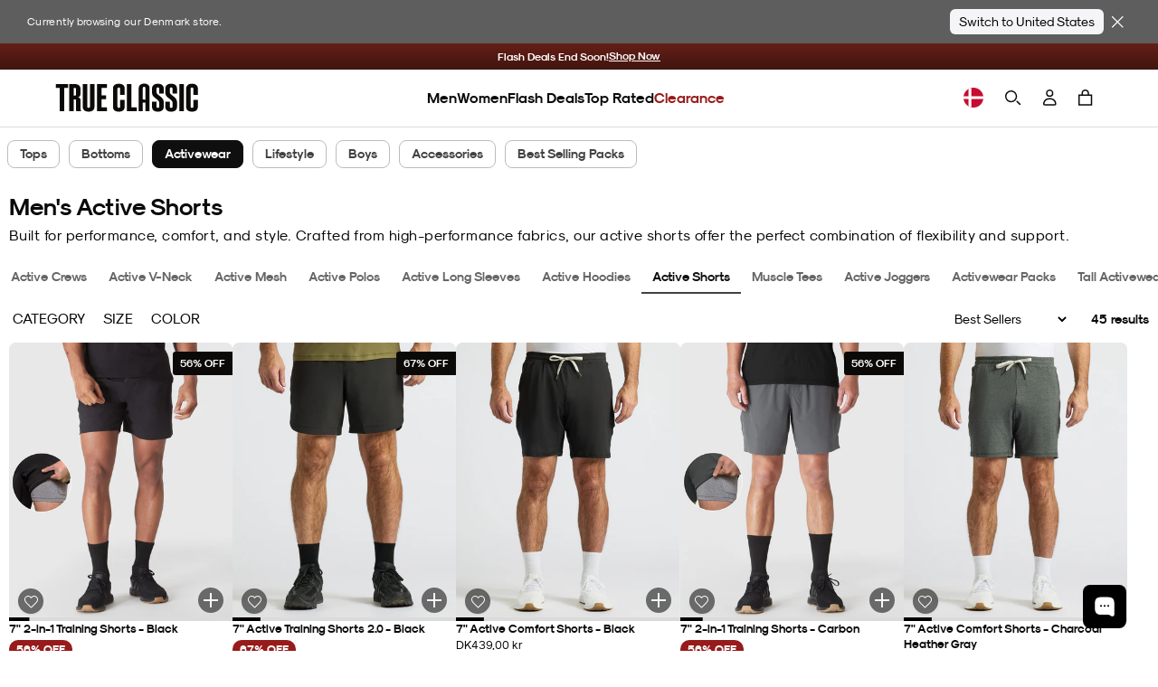

--- FILE ---
content_type: text/css
request_url: https://www.trueclassictees.com/cdn/shop/t/645/assets/component-cart-drawer.css?v=57330756926514069901768348624
body_size: 1820
content:
.drawer{position:fixed;z-index:1000;left:0;top:0;width:100vw;height:100%;display:flex;justify-content:flex-end;background-color:rgba(var(--color-foreground),.5);transition:visibility var(--duration-default) ease;visibility:hidden}.drawer .cart-drawer__overlay{opacity:0;transition:opacity var(--duration-default) linear}.drawer .drawer__inner{transition:transform var(--duration-default) linear}.drawer.active{visibility:visible}.drawer.active .cart-drawer__overlay{opacity:1}.drawer:not(.active) .cart-drawer__overlay{opacity:0}.drawer:not(.active) .drawer__inner{transform:translate(100%)}.drawer__inner{height:100%;width:480px;max-width:calc(100vw - 3rem);padding:0;border:.1rem solid rgba(var(--color-foreground),.2);border-right:0;overflow:hidden;display:flex;flex-direction:column;transform:translate(100%);transition:transform var(--duration-default) ease}.drawer__body:has(.drawer__inner-empty) .drawer__addon-infinite,.drawer__body:has(.drawer__inner-empty) .drawer__insiders{display:none}.cart-drawer__warnings{display:flex;flex-direction:column;flex:1;justify-content:center}.cart-drawer__empty-message{display:block;text-align:center;font-size:var(--font-size-base);font-weight:var(--font-weight-bold);margin:3rem auto 4rem}.drawer-back-to-top__button{position:fixed;top:60px;left:50%;border:1px solid #f1f1f1;background:#fafafa;border-radius:30px;transform:translate(-50%);z-index:11;font-size:14px;padding:6px 22px;box-shadow:5px 5px 15px #000000b3;color:#000}.drawer-back-to-top__button svg{fill:#000}cart-drawer .drawer__inner{max-width:calc(100vw + -0rem);background-color:#fff;overflow:hidden!important}cart-drawer.is-loading .cart-drawer__empty-message{display:none}cart-drawer.is-loading .cart-drawer__items-skeleton{display:block!important;visibility:visible!important}.cart-drawer__warnings--has-collection .cart__login-title{margin-top:2.5rem}.drawer.active .drawer__inner{transform:translate(0)}.drawer__header{position:relative;padding:15px;display:flex;justify-content:space-between;align-items:center;background:#fafafa}.drawer__heading{margin:0;font-family:var(--body-font-family);font-size:17px;font-weight:700;text-transform:uppercase}.drawer__heading svg.svg-graphic.svg-graphic--logo-true-classic{display:block;width:70px;height:auto}.drawer__close{display:inline-block;padding:0;min-width:24px;min-height:24px;box-shadow:0 0 0 .2rem rgba(var(--color-button),0);position:absolute;top:10px;right:-10px;color:rgb(var(--color-foreground));background-color:transparent;border:none;cursor:pointer}.cart-drawer .drawer__close{top:10px;right:10px}.cart-drawer__warnings .drawer__close{right:5px}.drawer__close .svg-wrapper{display:block;height:16px;width:16px;margin:0 auto}.drawer__close .svg-wrapper>svg{display:block}.drawer__contents{flex-grow:1;display:flex;flex-direction:column}.drawer__footer{border-top:.1rem solid rgba(var(--color-foreground),.2);padding:1.5rem 0}.cart-drawer .drawer__footer{padding:15px;border-top:1px solid var(--brand-gray-light)}.cart-drawer .drawer__footer table{line-height:normal;font-size:14px;width:100%;table-layout:fixed}.cart-drawer .drawer__footer table.is-collapsed [cart-summary-row-collapsible]{display:none}.cart-drawer .drawer__footer table tbody{display:table-row-group}.cart-drawer .drawer__footer table th,.cart-drawer .drawer__footer table td{padding:2px 0;font-weight:400;vertical-align:top}.cart-drawer .drawer__footer table th{width:60%;text-align:left}.cart-drawer .drawer__footer table td{width:40%;text-align:right}.cart-drawer .drawer__footer table s,.cart-drawer .drawer__footer table span{white-space:nowrap}.cart-drawer .drawer__footer table .color--red{color:var(--brand-red)}.cart-drawer .drawer__footer table .color--green{color:var(--brand-green)}.cart-drawer .drawer__footer cart-summary-table-row-toggle button{padding:0;text-decoration:underline;color:var(--brand-gray);font-weight:400;font-size:.8em!important;transform:translateY(-1px);margin-left:3px}.cart-drawer .drawer__footer .cart-drawer__footer{padding:0 0 10px}.cart-drawer .drawer__footer .cart__checkout-button{font-size:16px}.cart-drawer .drawer__footer .cart__checkout-button>svg{fill:currentColor;width:16px;height:auto;display:inline-block;margin-top:-5px;margin-bottom:-5px;max-height:none}.cart-drawer .drawer__body.is-empty+.drawer__footer,cart-drawer.is-empty .drawer__footer{display:none}.drawer__footer>details{margin-top:-1.5rem;border-bottom:.1rem solid rgba(var(--color-foreground),.2)}.drawer__footer>details[open]{padding-bottom:1.5rem}.drawer__footer summary{display:flex;position:relative;line-height:1;padding:1.5rem 2.8rem 1.5rem 0}.drawer__footer>details+.cart-drawer__footer{padding-top:1.5rem}cart-drawer{position:fixed;top:0;left:0;width:100vw;height:100%}.cart-drawer__overlay{position:fixed;top:0;right:0;bottom:0;left:0;background:#0009}.cart-drawer__overlay:empty{display:block}.cart-drawer__form{flex-grow:1;display:flex;flex-wrap:wrap}.cart-drawer__collection{margin:0 2.5rem 1.5rem}.cart-drawer .drawer__cart-items-wrapper{flex-grow:1}.cart-drawer .drawer__cart-items-wrapper thead{display:none}.cart-drawer .cart-items,.cart-drawer tbody{display:block;width:100%}.cart-drawer thead{display:inline-table;width:100%}.cart-drawer .drawer__body{overflow:auto}.cart-drawer .cart-item{display:flex;gap:5px;margin-bottom:0;padding:0 15px}.cart-drawer .cart-item+.cart-item{margin-top:15px}.cart-drawer .cart-item__header{padding:0 20px}.cart-drawer .cart-item__header h4{color:#000;letter-spacing:normal;font-size:18px;font-weight:700}.cart-drawer .cart-item__header p{font-weight:600;letter-spacing:normal}.cart-drawer .cart-item:first-child{margin-top:10px}.cart-drawer .cart-item__media{grid-row:1 / 3}.cart-drawer .cart-item__image-wrapper{position:relative;width:86px}.cart-drawer .cart-item__image{max-width:100%;object-fit:cover;height:auto;aspect-ratio:8 / 10;border-radius:10px}.cart-drawer .cart-item__name{display:block;color:var(--brand-black)!important;font-size:13.6px;font-weight:var(--font-weight-bold);line-height:.95rem}.cart-item__variant-title,.cart-item__selling-plan-name{display:flex;gap:var(--spacer-s);margin:0;padding:0;font-size:12px;letter-spacing:normal}:is(.cart-item__variant-title,.cart-item__selling-plan-name)>li{display:inline-flex;list-style:none}.cart-item__final-sale-discount{display:block;padding:2px 0;font-family:Modernist;font-size:14px;font-weight:700;line-height:1;color:var(--brand-red)}.cart-item__old-price{color:#667085!important}.cart-item__final-sale-tooltip{display:inline-block!important;font-family:Modernist;font-size:11px;font-weight:500;line-height:1;color:var(--brand-red)}.cart-item__final-sale-tooltip .tc-tooltip__label__icon{top:2px!important}.cart-item__quantity-wrapper{display:inline-block;position:relative;width:3.125rem;height:2rem;margin-right:10px}.cart-item__quantity-wrapper>select{height:100%;width:100%;border:1px solid #e6e6e6;-webkit-appearance:none;appearance:none;padding:0 1.35rem 0 .5rem}.cart-item__quantity-wrapper>.svg-icon{position:absolute;top:50%;right:.1875rem;transform:translateY(-50%);pointer-events:none;max-width:1.25rem}.cart-item__quantity-wrapper>.quantity-count{font-size:10px!important}@media screen and (min-width: 750px){.cart-item__quantity-wrapper>.quantity-count{font-size:12px!important}}.cart-drawer .cart-item__body{display:flex;margin-top:4px}.cart-drawer .cart-item__body__left{flex:1}.cart-drawer .cart-item__body__right{display:flex;flex-direction:column;align-items:flex-end}.cart-drawer .cart-items thead{margin-bottom:.5rem}.cart-drawer .cart-items thead th:first-child,.cart-drawer .cart-items thead th:last-child{width:0;padding:0}.cart-drawer .cart-items thead th:nth-child(2){width:50%;padding-left:0}.cart-drawer .cart-items thead tr{display:table-row;margin-bottom:0}.cart-item__discounts{display:flex;margin-top:10px}.cart-drawer .cart-items th{border-bottom:.1rem solid rgba(var(--color-foreground),.08)}.cart-drawer .cart-item{position:relative}.cart-drawer .cart-item:first-child{margin-top:15px}.cart-drawer .cart-item:last-child{margin-bottom:15px}.cart-drawer .cart-items td{padding-top:0}.cart-drawer .cart-item__details{width:auto;flex:1}.cart-drawer .cart-item__totals{display:flex;align-items:flex-end;text-align:right;flex-direction:column}.cart-drawer .cart-item__price-wrapper{position:relative;font-size:14px}.cart-drawer .cart-item__price-wrapper>.loading__spinner{position:absolute;top:0;right:50%;padding:0}.cart-drawer .cart-item__price-wrapper>.loading__skeleton{position:absolute;top:0;right:0;bottom:0;left:0;height:auto;width:auto}.cart-drawer .cart-item__price-wrapper s,.cart-drawer .cart-item__price-wrapper s>*{text-decoration:line-through}.cart-drawer .cart-item__price-wrapper .price{position:relative}.cart-drawer .cart-item__price-wrapper .loading__skeleton--price{position:absolute;top:0;right:0;bottom:0;left:0}.cart-drawer.cart-drawer .cart-item__price-wrapper>*:only-child{margin-top:0}.cart-drawer .cart-item__price-wrapper .cart-item__discounted-prices{display:flex;flex-direction:column;gap:5px}.cart-drawer .cart-item__price-wrapper .cart-item__discounted-prices .cart-item__old-price{color:#373737!important}.cart-drawer .cart-item__price-wrapper .cart-item__discounted-prices .cart-item__saving{position:relative}.cart-drawer .cart-item__price-wrapper .cart-item__discounted-prices .cart-item__saving .cart-item__final-sale-discount{font-weight:400}.cart-drawer .cart-item__price-wrapper .cart-item__discounted-prices .cart-item__old-price~.price--end>.money,.cart-drawer .cart-item__price-wrapper .cart-item__discounted-prices .cart-item__old-price~.price--end>.price__free{color:#000}.cart-drawer .unit-price{margin-top:.6rem}.cart-drawer .cart-items .cart-item__quantity{display:flex;align-items:center;margin-top:10px;padding-top:0}.cart-drawer .cart-item cart-remove-button>button{margin-left:0;padding:0;font-size:12px;color:#383838;cursor:pointer;text-decoration:underline;line-height:1;display:flex}@media screen and (max-width: 749px){.cart-drawer .cart-item cart-remove-button{margin-top:0;margin-left:0}}.cart-drawer__footer>*+*{margin-top:1rem}.cart-drawer .totals{justify-content:space-between}.cart-drawer .price{line-height:1}.cart-drawer .tax-note{margin:1.2rem 0 2rem auto;text-align:left}.cart-drawer .product-option dd{word-break:break-word}.cart-drawer details[open]>summary .icon-caret{transform:rotate(180deg)}.cart-drawer .cart__checkout-button{max-width:none}.drawer__footer .cart__dynamic-checkout-buttons{max-width:100%}.drawer__footer #dynamic-checkout-cart ul{flex-wrap:wrap!important;flex-direction:row!important;margin:.5rem -.5rem 0 0!important;gap:.5rem}.drawer__footer [data-shopify-buttoncontainer]{justify-content:flex-start}.drawer__footer #dynamic-checkout-cart ul>li{flex-basis:calc(50% - .5rem)!important;margin:0!important}.drawer__footer #dynamic-checkout-cart ul>li:only-child{flex-basis:100%!important;margin-right:.5rem!important}@media screen and (min-width: 750px){.drawer__footer #dynamic-checkout-cart ul>li{flex-basis:calc(100% / 3 - .5rem)!important;margin:0!important}.drawer__footer #dynamic-checkout-cart ul>li:first-child:nth-last-child(2),.drawer__footer #dynamic-checkout-cart ul>li:first-child:nth-last-child(2)~li,.drawer__footer #dynamic-checkout-cart ul>li:first-child:nth-last-child(4),.drawer__footer #dynamic-checkout-cart ul>li:first-child:nth-last-child(4)~li{flex-basis:calc(50% - .5rem)!important}}.cart-drawer .drawer__body::-webkit-scrollbar{width:3px}.cart-drawer .drawer__body::-webkit-scrollbar-thumb{background-color:rgba(var(--color-foreground),.7);border-radius:100px}.cart-drawer .quantity-popover-container{padding:0}.cart-drawer .quantity-popover__info.global-settings-popup{transform:translateY(0);top:100%}.cart-drawer .cart-item__error{margin-top:.8rem}.cart-drawer .quantity-popover__info+.cart-item__error{margin-top:.2rem}@media screen and (min-width: 750px){.cart-drawer .cart-item__quantity--info quantity-popover>*{padding-left:0}.cart-drawer .cart-item__error{margin-left:0}}.cart-item__media{position:relative}.cart-item__link{display:block}.mini-cart-item-count-badge{display:inline-flex;align-items:center;justify-content:center;background-color:#000;color:#fff;border-radius:50%;min-width:20px;height:20px;font-size:14px;font-weight:700;line-height:1;margin-left:8px;padding:0 2px;vertical-align:middle}
/*# sourceMappingURL=/cdn/shop/t/645/assets/component-cart-drawer.css.map?v=57330756926514069901768348624 */


--- FILE ---
content_type: text/css
request_url: https://www.trueclassictees.com/cdn/shop/t/645/compiled_assets/styles.css?v=3353492
body_size: 13609
content:
.banner-country-selector{display:block;position:relative;background:#5e5e5e;color:#fff}.banner-country-selector:not(.in){display:none}[js-banner-close]{display:flex}@media (max-width: 500px){[js-banner-close]{position:absolute;top:10px;right:10px}}.banner-country-selector__content{display:flex;gap:10px;padding:10px 30px;align-items:center;justify-content:center}@media (max-width: 500px){.banner-country-selector__content{flex-direction:column;align-items:flex-start;padding:10px 60px 10px 10px;gap:6px}}.banner-country-selector__content p{font-size:12px;flex:1}.banner-country-selector__content form{display:flex;align-items:center;gap:6px}.banner-country-selector__content form select,.banner-country-selector__content form button[js-button-continue]{display:inline-flex;height:28px;align-items:center}.banner-country-selector__content form button[js-button-continue]{display:flex;background-color:#f5f5f7;color:#000;font-size:14px;border-radius:6px;padding:2px 10px;height:28px;line-height:normal;white-space:nowrap}.clearance-bundle{position:relative}.clearance-bundle:not(:has(details[open])) .clearance-bundle__step__breadcrumb{display:none}.clearance-bundle:has(details[open]) .clearance-bundle__step__choose{display:none}.clearance-bundle:not(:has([name=clearance-bundle-style]:checked)) .clearance-bundle__step--size,.clearance-bundle:not(:has([name=clearance-bundle-style]:checked)) .clearance-bundle__step--color{opacity:.2;pointer-events:none}.clearance-bundle:not(:has([name=clearance-bundle-style]:checked)) .clearance-bundle__step__selected-product{display:none}.clearance-bundle :has(.js-clearance-bundle-variant-input:checked) .clearance-bundle__style-list label:has(input:checked){opacity:1}.clearance-bundle__inner{display:flex;flex-direction:column;gap:16px;padding:20px 0;max-width:860px;margin:auto}.clearance-bundle__step{display:flex;flex-direction:column;gap:10px}.clearance-bundle__step.horizontal-margin{margin:0 10px}.clearance-bundle__step.left-margin{margin-left:10px}.clearance-bundle__step__title{font-size:20px;font-weight:700;color:#0c0a09;line-height:normal;display:flex;align-items:center;gap:10px;text-transform:capitalize}.clearance-bundle__step__title>span:first-of-type{font-size:19px;font-weight:700;color:#0c0a09;line-height:normal;background-color:#efefef;border-radius:50%;width:40px;min-width:40px;text-align:center;height:40px;display:flex;align-items:center;justify-content:center;padding:0;margin:0}.clearance-bundle__step__title>div:first-of-type{display:flex;flex-direction:column}.clearance-bundle__step__title>div:first-of-type small{display:flex;align-items:center;gap:5px;color:#0c0a09;font-size:18px;line-height:normal;font-weight:400}.clearance-bundle__step__title>div:first-of-type small.red{color:var(--brand-red);font-weight:700;font-size:15px}.clearance-bundle__step__selected-product{display:flex;flex-wrap:wrap;gap:5px;align-items:center;margin-top:3px;cursor:pointer;background:none;border:none;padding:0;font:inherit;text-align:left}.clearance-bundle__step__back-to-menu{font-size:16px}.clearance-bundle__step__back-to-menu u{cursor:pointer}clearance-bundle-styles{max-width:100%}clearance-bundle-styles.swiper-grid-column>.swiper-wrapper{flex-direction:unset}clearance-bundle-styles .clearance-bundle__category-list{margin:0;padding:0;display:flex;list-style:none;flex-direction:row;flex-wrap:wrap;width:100%;text-align:center}clearance-bundle-styles .clearance-bundle__category-list>li{width:140px;padding:5px}@media (max-width: 768px){clearance-bundle-styles .clearance-bundle__category-list>li{width:88px}}clearance-bundle-styles .clearance-bundle__category-list details summary{list-style:none}clearance-bundle-styles .clearance-bundle__category-list details summary::marker{display:none}clearance-bundle-styles .clearance-bundle__category-list details summary::-webkit-details-marker{display:none}clearance-bundle-styles .clearance-bundle__category-list:has(details[data-level="1"][open])>li{width:100%;padding:0}clearance-bundle-styles .clearance-bundle__category-list:has(details[data-level="1"][open])>li.clearance-bundle__category-item--pack{display:none}clearance-bundle-styles .clearance-bundle__category-list:has(details[data-level="1"][open]) details[data-level="1"]>summary{display:none}clearance-bundle-styles .clearance-bundle__category-list:has(details[data-level="2"][open]) summary,clearance-bundle-styles .clearance-bundle__category-list:has(details[data-level="2"][open]) .clearance-bundle__style-item[data-level="2"]{display:none}clearance-bundle-styles .clearance-bundle__category-list summary{cursor:pointer}clearance-bundle-styles .clearance-bundle__category-list summary::marker{content:""}clearance-bundle-styles .clearance-bundle__category-list .clearance-bundle__category-name{display:block;font-size:14px;line-height:1.2;margin-top:4px}clearance-bundle-styles .js-clearance-bundle-styles-swiper:not(.swiper-initialized) .clearance-bundle__style-list{display:grid;grid-template-columns:repeat(auto-fill,minmax(80px,1fr));grid-auto-rows:90px;grid-auto-flow:column;gap:0;height:100%;overflow-x:hidden;grid-template-rows:1fr}clearance-bundle-styles .js-clearance-bundle-styles-swiper:not(.swiper-initialized) .clearance-bundle__style-list li{width:80px}clearance-bundle-styles .clearance-bundle__style-list{list-style:none;padding:0;margin:0}clearance-bundle-styles .clearance-bundle__style-list li.swiper-slide{display:flex;flex-direction:column;justify-content:space-between;gap:16px;padding:5px;width:140px;height:auto}@media (max-width: 768px){clearance-bundle-styles .clearance-bundle__style-list li.swiper-slide{gap:8px;width:88px}}clearance-bundle-styles .clearance-bundle__style-list li.swiper-slide span{min-height:42px}clearance-bundle-styles .clearance-bundle__style-list:has(li.swiper-slide details[data-level="2"][open])>li.swiper-slide:has(details[data-level="2"][open]){display:block;width:100%;padding:0}clearance-bundle-styles .clearance-bundle__style-list:has(li.swiper-slide details[data-level="2"][open])>li.swiper-slide:not(:has(details[data-level="2"][open])){display:none}clearance-bundle-styles .clearance-bundle__style-list label{position:relative;display:flex;flex-direction:column;gap:5px;width:100%;text-align:center;font-size:14px;line-height:normal;cursor:pointer}@media (max-width: 768px){clearance-bundle-styles .clearance-bundle__style-list label{font-size:12px}}clearance-bundle-styles .clearance-bundle__style-list label:has(input:checked) .clearance-bundle__style-image-wrapper{outline:2px solid #000}clearance-bundle-styles .clearance-bundle__style-list label:has(input:checked) span{font-weight:700}.clearance-bundle__styles-arrows{position:absolute;top:0;bottom:0;margin:auto;height:60px;width:100%;display:flex;justify-content:space-between;padding:0 8px}.clearance-bundle__styles-arrows .swiper-button-next:after,.clearance-bundle__styles-arrows .swiper-button-prev:after{font-size:12px;font-weight:700;color:#000}.clearance-bundle__styles-arrows .js-swiper-button-next,.clearance-bundle__styles-arrows .js-swiper-button-prev{width:20px;height:100%;border:1px solid #dbdbdb;background-color:#fff9;border-radius:6px;font-family:swiper-icons;text-transform:none!important;font-size:12px;letter-spacing:0;font-variant:initial;line-height:1;position:relative;top:0;left:0;text-rendering:auto;z-index:1}:is(.clearance-bundle__styles-arrows .js-swiper-button-next,.clearance-bundle__styles-arrows .js-swiper-button-prev).loading{visibility:hidden;opacity:0}.clearance-bundle__style-image-wrapper{position:relative;width:100%;height:auto;aspect-ratio:1 / 1;overflow:hidden;border-radius:50%;background-color:#dfe1df}.clearance-bundle__style-image-wrapper img{position:absolute;width:100%;height:100%;object-fit:cover}.clearance-bundle__see-details-button{display:inline-block;font-size:12px;padding:4px 10px;border-radius:50px;border:1px solid #e5e5e5;background:#f1f1f1;height:fit-content}.clearance-bundle__details-modal{position:fixed;top:0;right:0;bottom:0;left:0;z-index:1000;display:flex;align-items:flex-end;justify-content:center;visibility:hidden;pointer-events:none;transition:visibility 0s linear .3s}.clearance-bundle__details-modal.is-open{visibility:visible;pointer-events:auto;transition:visibility 0s linear 0s}.clearance-bundle__details-modal.is-open .clearance-bundle__details-modal__backdrop{opacity:1}.clearance-bundle__details-modal.is-open .clearance-bundle__details-modal__content{transform:translateY(0)}@media (min-width: 768px){.clearance-bundle__details-modal.is-open .clearance-bundle__details-modal__content{transform:none}}@media (min-width: 768px){.clearance-bundle__details-modal{align-items:center;transition:none}.clearance-bundle__details-modal.is-open{transition:none}}.clearance-bundle__details-modal__backdrop{position:absolute;top:0;right:0;bottom:0;left:0;background-color:#00000080;opacity:0;transition:opacity .3s ease}.clearance-bundle__details-modal__content{position:relative;background-color:#fff;border-radius:12px 12px 0 0;width:100%;height:90vh;overflow-y:auto;padding:20px;z-index:1;transform:translateY(100%);transition:transform .3s ease}@media (min-width: 768px){.clearance-bundle__details-modal__content{border-radius:12px;max-width:600px;width:90%;height:auto;max-height:85vh;transform:none;transition:none}}.clearance-bundle__details-modal__close-container{position:sticky;top:0;display:flex;justify-content:flex-end;z-index:10;height:0;pointer-events:none}.clearance-bundle__details-modal__close{position:relative;top:-10px;right:-6px;background:#fff;border:none;font-size:24px;cursor:pointer;width:32px;height:32px;display:flex;align-items:center;justify-content:center;border-radius:50%;z-index:2;pointer-events:auto}.clearance-bundle__details-modal__close:hover{background-color:#f1f1f1}.clearance-bundle__view-cart-button{width:fit-content;color:#fff;background-color:#0c0a09;padding:10px 20px;border-radius:24px;font-size:16px;font-weight:700;text-transform:capitalize;text-decoration:none;border:none;cursor:pointer;display:flex;align-items:center;justify-content:center;gap:10px;position:relative}.clearance-bundle__view-cart-button{max-width:100%;position:sticky;z-index:1;bottom:15px;margin:0 auto 15px}.clearance-bundle__view-cart-button:has([data-clearance-count="0"]){position:relative;margin-top:15px;margin-bottom:0}.section-gifting-page{padding:0 0 4rem}slider-component#classic_dad_-_crews .gifting_collection_row{padding-top:20px}.section-gifting-page .product-tag{padding-top:3px;padding-bottom:3px}.section-gifting-page .product-card__image-wrapper .product-card__badge-top .badge-top-bubble{padding-top:3px;padding-bottom:3px;background:var(--brand-black);color:#fff;font-size:12px;border-radius:4px 0 0 4px}.section-gifting-page .product-card__image-wrapper .product-card__badge-top .badge-top-bubble>span{font-weight:700;font-family:var(--body-font-family);letter-spacing:normal}@media (max-width: 490px){.section-gifting-page .product-card__image-wrapper .product-card__badge-top .badge-top-bubble{font-size:10px;margin:0;border-top-right-radius:0;border-bottom-right-radius:0}.section-gifting-page .product-tag{font-size:10px;padding-top:2px;padding-right:4px;padding-bottom:2px}}.gifting-banner img{width:100%;height:auto}.gifting-banner__mobile{display:none}@media (max-width: 991px){.gifting-banner__desktop{display:none}.gifting-banner__mobile{display:block}}.gifting-nav{margin-bottom:4rem;padding:1rem 3rem;background-color:#fff}@media screen and (max-width: 768px){.gifting-nav{margin-bottom:2rem}}.gifting-nav>ul{display:flex;gap:var(--grid-gap-xxs);width:100%;max-width:1500px;margin:0 auto 2rem;padding:0;overflow-x:scroll;-ms-overflow-style:none;scrollbar-width:none}.gifting-nav>ul::-webkit-scrollbar{display:none}.gifting-nav__item{flex:1;max-width:20%;display:flex;flex-direction:column;min-width:200px;cursor:pointer}.gifting-nav__image{flex:1;border-radius:8px}.gifting-nav__image img{width:100%;height:100%;object-fit:cover;border-radius:8px}.gifting-nav__item .button{background-color:#e0e2d5;width:100%;border-radius:0;padding:.7rem 1rem}@media (max-width: 768px){.gifting-nav{padding:1rem 0 .01rem}.gifting-nav__item:last-child{margin-right:1rem}.gifting-nav__item:first-child{margin-left:1rem}}.gifting-filter{padding:0 3rem;position:relative;z-index:1}.gifting-filter__body{display:flex;gap:.5rem;max-width:1500px;margin:0 auto;overflow-x:scroll;-ms-overflow-style:none;scrollbar-width:none}.gifting-filter__body::-webkit-scrollbar{display:none}.gifting-filter__label{display:none}.gifting-filter button{border:1px solid #d0d5dd;border-radius:8px;padding:.3rem .75rem}.gifting-filter button.active{background-color:#000;color:#fff}@media (max-width: 768px){.gifting-filter{padding:0 1rem 1rem}}@media (max-width: 490px){.gifting-filter__label{display:block;margin-top:-15px;margin-bottom:10px;font-weight:700}.gifting-filter__body{margin:0 -1rem}.gifting-filter button{white-space:nowrap}.gifting-filter__body button:last-child{margin-right:1rem}.gifting-filter__body button:first-child{margin-left:1rem}}.gifting-product-rows{max-width:1600px;margin:0 auto;padding:1rem 3rem}@media screen and (max-width: 768px){.gifting-product-rows{padding:0 1rem 1rem}}.gifting-product-rows .product-slider__grid:not(.hidden)+.product-slider__grid:not(.hidden){margin-top:3rem}.grid-nav-v2__wrapper{max-width:1440px;margin:0 auto}.grid-nav-v2{display:flex;flex-direction:column;gap:16px;padding-top:24px;padding-bottom:16px;overflow-x:hidden}.grid-nav-v2.loading .grid-nav-v2__nav__skeleton-item{display:block}.grid-nav-v2.loading .grid-nav-v2__nav__skeleton-nav,.grid-nav-v2.loading .grid-nav-v2__nav__skeleton-grid{display:flex}.grid-nav-v2 .mobile-nav__type-selector{padding-left:18px;margin:0}.grid-nav-v2 .mobile-nav__type-selector label{font-size:20px}@media (min-width: 768px){.grid-nav-v2 .mobile-nav__type-selector{padding-left:0;justify-content:center}}.grid-nav-v2__content{display:flex;flex-direction:column;gap:20px}.grid-nav-v2__nav{display:flex;justify-content:start;gap:8px;padding:0 16px;width:100%;max-width:max-content;margin:0 auto;overflow-x:auto;-ms-overflow-style:none;scrollbar-width:none}@media (max-width: 450px){.grid-nav-v2__nav.grid-nav-v2__nav--clearance{width:100%;padding:0;gap:2px;--mobile-size: 85px}.grid-nav-v2__nav.grid-nav-v2__nav--clearance .grid-nav-v2__nav--clearance-button-pair{width:calc(var(--mobile-size) + 4px)}.grid-nav-v2__nav.grid-nav-v2__nav--clearance .grid-nav-v2__nav--clearance-button-pair .grid-nav-v2__button--clearance{width:100%}.grid-nav-v2__nav.grid-nav-v2__nav--clearance .grid-nav-v2__nav--clearance-button-pair .grid-nav-v2__button--clearance span{font-size:12px;text-wrap:wrap;line-height:1;letter-spacing:0}}.grid-nav-v2__nav.grid-nav-v2__nav--clearance .grid-nav-v2__nav--clearance-button-pair{display:flex;flex-direction:row;gap:8px}@media (max-width: 767px){.grid-nav-v2__nav.grid-nav-v2__nav--clearance .grid-nav-v2__nav--clearance-button-pair{display:block}.grid-nav-v2__nav.grid-nav-v2__nav--clearance .grid-nav-v2__nav--clearance-button-pair>:first-child{margin-bottom:10px}}.grid-nav-v2__nav.grid-nav-v2__nav--clearance .grid-nav-v2__button--clearance{display:flex;flex-direction:column;align-items:center;justify-content:center;gap:5px;padding:0;border:none}.grid-nav-v2__nav.grid-nav-v2__nav--clearance .grid-nav-v2__button--clearance:has(input:checked) .grid-nav-v2__button--clearance-image-wrapper{border-color:var(--brand-red-bright)}.grid-nav-v2__nav.grid-nav-v2__nav--clearance .grid-nav-v2__button--clearance .grid-nav-v2__button--clearance-image-wrapper{height:125px;aspect-ratio:1/1;border-radius:50%;border:3px solid white;overflow:hidden;display:flex;align-items:center;justify-content:center;transition:border-color .25s}.grid-nav-v2__nav.grid-nav-v2__nav--clearance .grid-nav-v2__button--clearance .grid-nav-v2__button--clearance-image-wrapper img{width:100%;height:100%;object-fit:cover}@media (max-width: 767px){.grid-nav-v2__nav.grid-nav-v2__nav--clearance .grid-nav-v2__button--clearance .grid-nav-v2__button--clearance-image-wrapper{height:100px}}@media (max-width: 450px){.grid-nav-v2__nav.grid-nav-v2__nav--clearance .grid-nav-v2__button--clearance .grid-nav-v2__button--clearance-image-wrapper{height:var(--mobile-size);border:2px solid white}}.grid-nav-v2__button{border:1px solid #d0d5dd;border-radius:8px;padding:8px 15px;line-height:1.2;font-size:12.5px;font-weight:600;text-decoration:none;text-transform:capitalize;font-family:Modernist;cursor:pointer}.grid-nav-v2__button:has(input:checked):not(.grid-nav-v2__button--clearance){background-color:#000;color:#fff}.grid-nav-v2__grid{display:flex;flex-wrap:wrap;justify-content:center;gap:5px;list-style:none;padding:0;margin:0}.grid-nav-v2__item{position:relative;width:43%;min-width:110px}.grid-nav-v2__item.grid-nav-v2__item--clearance{width:43%}@media (min-width: 500px){.grid-nav-v2__item.grid-nav-v2__item--clearance{width:29%}}@media (min-width: 768px){.grid-nav-v2__item.grid-nav-v2__item--clearance{width:25%}}@media (min-width: 990px){.grid-nav-v2__item.grid-nav-v2__item--clearance{width:240px}}@media (min-width: 768px){.grid-nav-v2__item{width:25%}}@media (min-width: 990px){.grid-nav-v2__item{width:240px}}.grid-nav-v2__item:hover img{transform:scale(1.066)}.grid-nav-v2__item a{display:block;display:flex;flex-direction:column}.grid-nav-v2__item .rebuilt-product-card__badge{font-size:14px;padding:.25rem .7rem}@media (max-width: 500px){.grid-nav-v2__item .rebuilt-product-card__badge{font-size:12px;padding:.25rem .5rem}}.grid-nav-v2__image{width:100%;height:auto;aspect-ratio:4 / 5;border-radius:8px;overflow:hidden;background-color:#dbdbdb;position:relative}.grid-nav-v2__image img{transition:transform .2s ease-in-out;width:100%;height:100%;object-fit:cover}.grid-nav-v2__image .grid-nav-v2__discount-badge{position:absolute;bottom:10px;right:0;background-color:var(--brand-red);color:var(--brand-white);padding:.25rem .5rem;border-radius:4px 0 0 4px;font-size:12px;font-weight:700;letter-spacing:.05em;line-height:1}@media (max-width: 400px){.grid-nav-v2__image .grid-nav-v2__discount-badge{font-size:10px;padding:.25rem;bottom:5px}}.grid-nav-v2__title{text-align:center;font-family:Modernist;font-size:14px;font-weight:600;color:#0c0a09}@media (min-width: 768px){.grid-nav-v2__title{font-size:16px}}.grid-nav-v2__nav__skeleton-nav{display:none;justify-content:start;gap:8px;padding:0 16px;max-width:max-content;margin:0 auto;overflow-x:auto;-ms-overflow-style:none;scrollbar-width:none}.grid-nav-v2__nav__skeleton-grid{display:none;flex-wrap:wrap;justify-content:center;gap:5px;list-style:none;padding:0;margin:0}.grid-nav-v2__nav__skeleton-grid .grid-nav-v2__nav__skeleton-item{aspect-ratio:4 / 5;height:100%;width:calc(33% - 22.5px);max-width:33%}@media (min-width: 768px){.grid-nav-v2__nav__skeleton-grid .grid-nav-v2__nav__skeleton-item{width:calc(25% - 22.5px);max-width:240px}}.grid-nav-v2__nav__skeleton-item{display:none;width:100%;height:32px;border-radius:8px;background:linear-gradient(90deg,#e0e0e0 25%,#f5f5f5,#e0e0e0 75%);background-size:200% 100%;animation:shimmer 1.5s infinite linear;margin-bottom:10px}.mobile-bottom-bar__wrapper{display:none;position:fixed;bottom:0;left:0;width:100%;background-color:#0c0a09;padding:10px 20px;z-index:999}@media (min-width: 768px){.mobile-bottom-bar__wrapper{display:none!important}}.mobile-bottom-bar__content{display:flex;align-items:center;justify-content:space-between;gap:10px}.mobile-bottom-bar__item{display:flex;flex-direction:column;align-items:center;justify-content:center;gap:2px;color:#fff!important;font-size:12px;width:50px;overflow-x:hidden;transition:opacity .3s ease,visibility .3s ease}.mobile-bottom-bar__item svg{stroke:#fff;width:20px;height:20px}.mobile-bottom-bar__item[data-open-mini-cart] svg{stroke:none}.mobile-bottom-bar__item[data-open-mini-cart] .cart-count-wrapper{position:absolute;right:-10px;top:0}.mobile-bottom-bar__item[data-open-mini-cart] .cart-count-wrapper .cart-count{display:block}.mobile-bottom-bar__item[data-open-mini-cart] .cart-count-wrapper .cart-count:after,.mobile-bottom-bar__item[data-open-mini-cart] .cart-count-wrapper .cart-count:before{display:none}.mobile-bottom-bar__item-image{height:25px;width:25px;display:flex;align-items:center;justify-content:center;position:relative}.mobile-bottom-bar__item-image img{width:100%;height:100%;object-fit:cover}.new-bmsm-pack-builder__wrapper{width:100%}.new-bmsm-pack-builder{width:100%;max-width:1440px;padding:20px 80px;margin:0 auto}@media screen and (max-width: 1200px){.new-bmsm-pack-builder{padding:20px}}@media screen and (max-width: 768px){.new-bmsm-pack-builder{padding:20px 6px}}.new-featured-collection__wrapper{width:100%}.new-featured-collection{width:100%;max-width:1440px;padding:20px 80px;margin:0 auto;display:flex;flex-direction:column}@media screen and (max-width: 1200px){.new-featured-collection{padding:20px}}.section-product-okendo h2.section__headline{line-height:var(--section-headline-line-height);font-size:var(--section-headline-font-size);font-family:var(--section-headline-font-family);font-weight:500;letter-spacing:2px;text-transform:uppercase;--section-headline-font-size: 16px;--section-headline-line-height: 1.2;--section-headline-font-family: var(--font-staff-x-condensed)}@media (min-width: 768px){.section-product-okendo h2.section__headline{--section-headline-font-size: 1.875rem}}.pillar-cards{max-width:1440px;margin:0 auto;padding:35px 0 0}.pillar-cards__heading{display:flex;flex-direction:column;gap:10px;margin-bottom:20px}@media (max-width: 500px){.pillar-cards__heading{gap:0}}.pillar-cards__title{color:#0c0a09;font-size:30px;font-style:normal;font-weight:700;line-height:normal;text-align:center}.pillar-cards__subtitle{color:#0c0a09;font-size:20px;font-style:normal;font-weight:400;line-height:normal;text-align:center}@media (max-width: 500px){.pillar-cards__subtitle{font-size:15px}}.pillar-cards__items-wrapper{padding:0}@media (min-width: 992px){.pillar-cards__items-wrapper{padding:0 35px 25px}}.pillar-cards__items:not(.swiper-initialized){overflow-x:scroll}.pillar-cards__items:not(.swiper-initialized) .swiper-wrapper{display:grid;grid-template-columns:repeat(3,350px);justify-content:center;gap:20px}.pillar-cards__items .swiper-slide{height:auto}.product-categories__wrapper{display:none;flex-direction:column;gap:16px}@media (min-width: 500px){.product-categories__wrapper{display:none}}.product-categories__wrapper .mobile-nav__type-selector{padding-left:18px;margin:0}.product-categories__wrapper .mobile-nav__type-selector label{font-size:20px}.product-categories__wrapper .accordion-nav{padding:0 18px}.product-categories__wrapper .mobile-nav__img-tiles{margin:0}.promo-countdown{display:flex;flex-direction:column;align-items:center;justify-content:center;width:100%;height:100%;background-color:#000;color:#fff;padding:14px 10px;text-transform:uppercase;font-weight:700;font-size:24px;line-height:normal}@media (max-width: 768px){.promo-countdown{font-size:18px}}.rebuy-recommendations{display:flex;flex-direction:column;gap:12px;max-width:1300px;margin:0 auto;padding:1.5rem 0 0}.rebuy-recommendations__title{font-size:30px;font-weight:700;margin:0;text-align:center}.rebuy-recommendations__grid-wrapper{padding:0 0 1rem;margin:0 8px}.rebuy-recommendations__grid-wrapper:not(.swiper-initialized){max-width:100%;overflow-x:scroll;scrollbar-width:var(--scrollbar-height)}.rebuy-recommendations__grid-wrapper:not(.swiper-initialized) .rebuy-recommendations__grid{display:grid;grid-template-columns:repeat(10,250px);gap:10px}.rebuy-recommendations__grid{list-style:none;padding:0 2px;margin:0}.rebuy-recommendations__grid li{display:flex;width:100%}.rebuy-recommendations__skeleton{display:flex;border-radius:8px;height:315px;background:linear-gradient(90deg,#e0e0e0 25%,#f5f5f5,#e0e0e0 75%);background-size:200% 100%;animation:shimmer 1.5s infinite linear}.rebuy-recommendations__arrows{position:absolute;top:0;bottom:0;margin:auto;height:90px;width:100%;display:flex;justify-content:space-between;padding:0 8px}@media (min-width: 500px){.rebuy-recommendations__arrows{top:-20%}}.rebuy-recommendations__arrows .swiper-button-next:after,.rebuy-recommendations__arrows .swiper-button-prev:after{font-size:12px;font-weight:700;color:#000}.rebuy-recommendations__arrows .swiper-button-prev.swiper-button-disabled,.rebuy-recommendations__arrows .swiper-button-next.swiper-button-disabled{pointer-events:auto}.rebuy-recommendations__arrows .js-swiper-button-next,.rebuy-recommendations__arrows .js-swiper-button-prev{width:30px;height:100%;border:1px solid #dbdbdb;background-color:#fff9;border-radius:6px;font-family:swiper-icons;text-transform:none!important;font-size:12px;letter-spacing:0;font-variant:initial;line-height:1;position:relative;top:0;left:0;text-rendering:auto;z-index:1}:is(.rebuy-recommendations__arrows .js-swiper-button-next,.rebuy-recommendations__arrows .js-swiper-button-prev).loading{visibility:hidden;opacity:0}.rebuy-recommendations__arrows .swiper-navigation-icon{display:none}.related-products{display:flex;flex-direction:column;gap:12px;max-width:1300px;margin:0 auto;padding:1.5rem 0 0}.related-products__title{font-size:30px;font-weight:700;margin:0;text-align:center}.related-products__grid-wrapper{padding:0 0 1rem;margin:0 8px}.related-products__grid-wrapper:not(.swiper-initialized){max-width:100%;overflow-x:scroll;scrollbar-width:var(--scrollbar-height)}.related-products__grid-wrapper:not(.swiper-initialized) .rebuy-recommendations__grid{display:grid;grid-template-columns:repeat(10,250px);gap:10px}.related-products__grid{list-style:none;padding:0 2px;margin:0}.related-products__grid li{display:flex;width:100%}.related-products__arrows{position:absolute;top:0;bottom:0;margin:auto;height:90px;width:100%;display:flex;justify-content:space-between;padding:0 8px}@media (min-width: 500px){.related-products__arrows{top:-20%}}.related-products__arrows .swiper-button-next:after,.related-products__arrows .swiper-button-prev:after{font-size:12px;font-weight:700;color:#000}.related-products__arrows .swiper-button-prev.swiper-button-disabled,.related-products__arrows .swiper-button-next.swiper-button-disabled{pointer-events:auto}.related-products__arrows .js-swiper-button-next,.related-products__arrows .js-swiper-button-prev{width:30px;height:100%;border:1px solid #dbdbdb;background-color:#fff9;border-radius:6px;font-family:swiper-icons;text-transform:none!important;font-size:12px;letter-spacing:0;font-variant:initial;line-height:1;position:relative;top:0;left:0;text-rendering:auto;z-index:1}:is(.related-products__arrows .js-swiper-button-next,.related-products__arrows .js-swiper-button-prev).loading{visibility:hidden;opacity:0}.related-products__arrows .swiper-navigation-icon{display:none}.cta-insiders{display:block;padding:10px;border-radius:6px;background-color:var(--brand-gray-extra-light);border:var(--light-gray-border)}.cta-insiders .cta-insiders__body{display:flex;align-items:center;gap:20px;padding:10px}@media (max-width: 450px){.cta-insiders .cta-insiders__body{gap:10px;padding:10px 0}}.cta-insiders .cta-insiders__image{width:30%;border-radius:10px;overflow:hidden}@media (max-width: 767px){.cta-insiders .cta-insiders__image{width:40%}}.cta-insiders .cta-insiders__image img{width:100%;height:auto}.cta-insiders .cta-insiders__content{width:60%}.cta-insiders .cta-insiders__content h2{font-size:20px;font-weight:700;margin-bottom:10px}.cta-insiders .cta-insiders__content p{font-size:16px;letter-spacing:normal}@media (max-width: 450px){.cta-insiders .cta-insiders__content p{font-size:14px}}.cta-insiders .cta-insiders__button{display:block;position:relative;width:100%;margin-top:5px;margin-bottom:5px;padding:10px;color:#fff;font-weight:700;background:#971b1b;background:linear-gradient(180deg,#971b1b,#cd3434);border:1px solid #971b1b;border-radius:5px}.cta-insiders.loading .cta-insiders__button .button__text{visibility:hidden}.cta-insiders.loading .cta-insiders__button .loading__spinner,.cta-insiders.loading .cta-insiders__button .loading__spinner.hidden{display:flex;position:absolute;top:0;left:0;width:100%;height:100%;align-items:center;justify-content:center;visibility:visible;color:#fff}.section-insider-appreciation:not(.in){display:none}.section-insider-appreciation .section-wrapper{display:flex;flex-direction:column;gap:15px;width:500px;max-width:100%;margin:0 auto;padding:30px 15px}.section-insider-appreciation .section-wrapper .gift-restriction-text-desktop{display:none}.section-insider-appreciation .section-wrapper .gift-restriction-text-mobile{display:block;margin-left:10px}@media (max-width: 749px){.section-insider-appreciation .section-wrapper .billed-annually-text{margin-left:10px}}.section-insider-appreciation .section-wrapper .billed-annually-text a{color:inherit;text-decoration:underline}@media (min-width: 768px){.section-insider-appreciation .section-wrapper{flex-direction:row;justify-content:center;align-items:center;width:100%;max-width:1440px;margin:0 auto}.section-insider-appreciation .section-wrapper .gift-restriction-text-desktop{display:block;text-align:center}.section-insider-appreciation .section-wrapper .gift-restriction-text-mobile{display:none}.section-insider-appreciation .section-wrapper .billed-annually-text{text-align:center}}.section-insider-appreciation .section-wrapper .insider-appreciation__gift-wrapper,.section-insider-appreciation .section-wrapper .insider-appreciation__membership-wrapper{display:flex;flex-direction:column;gap:15px}@media (min-width: 768px){.section-insider-appreciation .section-wrapper .insider-appreciation__gift-wrapper,.section-insider-appreciation .section-wrapper .insider-appreciation__membership-wrapper{width:50%;max-width:500px}}.section-insider-appreciation p{letter-spacing:normal}.section-insider-appreciation .insider-appreciation__tooltip{display:inline-block}@media (max-width: 749px){.section-insider-appreciation .insider-appreciation__tooltip{position:inherit}}.section-insider-appreciation .insider-appreciation__tooltip .tc-tooltip__label{font-size:13px;letter-spacing:normal}.section-insider-appreciation .insider-appreciation__tooltip .tc-tooltip__content{padding:10px;--color-bg: #f8f8f8;position:absolute;top:auto;bottom:auto;right:0;left:50%;transform:translate(-50%) translateY(22px);width:400px;max-width:30vw;border:1px solid #ccc;height:200px;overflow:scroll;z-index:3}.section-insider-appreciation .insider-appreciation__tooltip .tc-tooltip__content h3,.section-insider-appreciation .insider-appreciation__tooltip .tc-tooltip__content p,.section-insider-appreciation .insider-appreciation__tooltip .tc-tooltip__content ul{margin-bottom:6px}.section-insider-appreciation .insider-appreciation__tooltip .tc-tooltip__content h3{font-size:15px}.section-insider-appreciation .insider-appreciation__tooltip .tc-tooltip__content ul{margin-top:0;padding-left:20px}.section-insider-appreciation .insider-appreciation__tooltip .tc-tooltip__content li{margin-bottom:4px}@media screen and (max-width: 749px){.section-insider-appreciation .insider-appreciation__tooltip .tc-tooltip__content{max-width:70vw}}.insider-appreciation__heading{font-size:28px;font-weight:700}.insider-appreciation__gwp{display:flex;align-items:center;gap:20px;background-color:var(--brand-gray-extra-light);border:var(--light-gray-border);border-radius:6px;padding:16px}.insider-appreciation__gwp__image{width:90px}.insider-appreciation__gwp__image img{width:100%;height:auto;border-radius:6px}.insider-appreciation__gwp__body{flex:1}.insider-appreciation__gwp__body h3{font-size:20px;font-size:16px;line-height:normal;margin-bottom:6px}.insider-appreciation__main .insider-appreciation__subheading{font-size:22px;font-weight:700}.insider-appreciation__main .insider-appreciation__content p{font-size:16px}.insider-appreciation__footer,.insider-appreciation__footer p{font-size:13px}.tc-feedback *{margin:unset}.tc-feedback{background:var(--brand-cream);display:flex;flex-direction:column;justify-content:center;align-items:center;padding:60px;gap:var(--spacer-l)}.tc-feedback--header{color:var(--tc-chocolate-dark, #2E2520);text-align:center;font-family:Staff X Condensed;font-size:30px;font-style:normal;font-weight:500;line-height:normal;letter-spacing:2.5px}.tc-feedback--wrapper h5{color:var(--TC-Chocolate, #53433A);text-align:center;font-family:Staff X Condensed;font-size:24px;font-style:normal;font-weight:500;line-height:normal;letter-spacing:1.2px}.tc-feedback--wrapper p{color:var(--TC-Chocolate, #53433A);text-align:center;font-size:15px;font-style:normal;font-weight:400;line-height:24px;letter-spacing:.45px}.tc-feedback--wrapper p a:not(.button):not(.input-button){font-weight:700;color:var(--TC-Chocolate, #53433A)}.tc-feedback--wrapper{display:flex;flex-direction:column;gap:45px;justify-content:center;align-items:center}.tc-f--column{display:flex;flex-direction:column;justify-content:center;align-items:center;gap:var(--spacer-m)}.tc-f--divider{background:#9d9d9d;display:block}@media (max-width: 768px){.tc-f--divider{height:1px;width:200px}}@media (min-width: 769px){.tc-feedback--header{font-size:50px}.tc-feedback{padding:50px 45px;gap:var(--spacer-xl)}.tc-feedback--wrapper h5{font-size:18px}.tc-feedback--wrapper{display:flex;flex-direction:row;gap:140px}.tc-f--divider{width:1px;height:200px}}.tc-multigrid-banner{padding:20px;gap:20px;display:flex;flex-direction:column}.tc-mb-grid{display:flex;gap:20px;flex-direction:column-reverse}.grid-content--title{margin-bottom:25px}.grid-content--subcopy{margin-top:18px}.grid--content,.grid--image{flex:0 0 100%}.grid--image img{width:100%;height:100%;object-fit:cover;aspect-ratio:1 / 1.075}.grid--content{display:flex;flex-direction:column;justify-content:center;align-items:center;padding:45px 20px}.grid-content--title *{font-family:Staff X Condensed;font-size:24px;font-style:normal;font-weight:500;line-height:normal;letter-spacing:1.2px;text-transform:uppercase}.grid-content--subcopy *{font-size:16px;font-style:normal;font-weight:400;line-height:23.724px;letter-spacing:.48px;text-align:center}.grid-content--icon svg{max-height:110px;max-width:110px}.tc-mb-grid .grid--content{color:#fff}@media (max-width: 768px){.tc-mb-grid:nth-child(1) .grid--content{background-color:#2e2520}.tc-mb-grid:nth-child(2) .grid--content{background-color:#53433a}.tc-mb-grid:nth-child(3) .grid--content{background-color:#967969}.hide-on-mobile{display:none!important}}@media (min-width: 769px){.tc-mb-grid .grid--content{color:#fff;background-color:#53433a}.grid-content--icon svg{max-height:unset;max-width:unset}.tc-multigrid-banner{padding:80px}.grid--content,.grid--image{max-width:calc(50% - 10px)}.grid--content{padding:80px}.grid-content--title *{font-size:40px}.grid-content--subcopy *{font-size:15px}}.drawer__gwp--test .addon-item>div{display:flex}.addon-item quick-add-button{display:block;cursor:pointer}.addon-item quick-add-button:hover{text-decoration:underline}.addon-item__quick-add{position:relative}.addon-item__quick-add quick-add-button{display:block;cursor:pointer;position:absolute;top:0;right:0;bottom:0;left:0;z-index:1}.addon-item__quick-add quick-add-button .addButton:before,.addon-item__quick-add quick-add-button .addButton:after{display:none}.addon-item__title:has(quick-add-button:hover){text-decoration:underline}.addon-item__progress-bar{margin-bottom:6px}.addon-item__progress-bar .progress-bar__header>p{line-height:1.2}@media screen and (max-width: 749px){.addon-item__progress-bar .progress-bar__header>p{font-size:14px}}.addon-item__progress-bar .progress-bar__body{display:flex;align-items:center;gap:10px;margin-top:10px}.addon-item__progress-bar .progress-bar__bar{flex:1;background:#efefef;height:14px;border-radius:40px;position:relative;overflow:hidden}.addon-item__progress-bar .progress-bar__bar:after{content:"";display:block;background:#46a110;position:absolute;top:0;bottom:0;left:0;border-radius:40px;-webkit-animation:progressBarWidth 1s forwards linear;-o-animation:progressBarWidth 1s forwards linear;animation:progressBarWidth 1s forwards linear}.addon-item__progress-bar~*:not(.addon-item__price){display:none}.addon-item__price .product-card__price{display:flex;flex-direction:row;align-items:center;justify-content:start}.addon-item__price .product-card__price>*:not(.visually-hidden){height:16px;display:flex;flex-direction:row;align-items:center}.addon-item__price .product-card__price>span.price.price--discount{transform:translateY(1px)}.addon-item__price .product-card__price>span.price.price--full *,.addon-item__price .product-card__price>span.price.price--discount *{height:16px;display:flex;flex-direction:row;align-items:center}.addon-item__price .product-card__price .tc-tooltip.addon-item__tooltip{display:flex;flex-direction:row;align-items:center;justify-content:start}.addon-item__price .product-card__price .tc-tooltip.addon-item__tooltip .tc-tooltip__label{display:flex;flex-direction:row;align-items:center;justify-content:start;gap:4px;height:16px}.addon-item__price .product-card__price .tc-tooltip.addon-item__tooltip .tc-tooltip__label .tc-tooltip__label__text{height:16px;line-height:1}.addon-item__price .product-card__price .tc-tooltip.addon-item__tooltip .tc-tooltip__label .tc-tooltip__label__icon{transform:translateY(-2px)}.addon-item__price a{text-decoration:underline!important}afterpay-widget{width:100%;padding-top:.15rem}afterpay-widget[disabled] .afterpay-widget__container,afterpay-widget[data-eligible=false] .afterpay-widget__container,[data-product-clearance=true] .afterpay-widget__container,[data-product-available=false] .afterpay-widget__container{display:none!important}.afterpay-widget__content{padding:.25rem .5rem;padding-right:0;font-size:.85rem;text-align:center}.afterpay-widget__price--currency{font-weight:600}.afterpay-widget__price{font-weight:600;margin-left:-.1875rem}.afterpay-logo{display:inline-block;width:5rem;height:1.4rem;cursor:pointer}.afterpay-logo .icon__afterpay{position:relative;width:5rem;bottom:-.3125rem}#afterpay-link{display:inline-block;position:relative;height:1rem;width:1rem;padding:0;color:var(--brand-black);cursor:pointer;text-wrap:nowrap;text-decoration:none}#afterpay-link:hover,#afterpay-link:focus{color:var(--link-color);text-decoration:underline}#afterpay-link .icon-info-2{position:absolute;bottom:-1px;left:0;height:.875rem;width:1rem}.announcement-bar-dep-selector{display:grid;gap:1px;grid-template-columns:repeat(3,1fr);width:100%;height:fit-content;background-color:#fff;box-shadow:inset 0 0 0 5px #000}@media (min-width: 768px){.announcement-bar-dep-selector{display:none}}.announcement-bar-dep-selector button{width:100%;height:fit-content;text-align:center;text-transform:uppercase;font-size:16px;font-style:normal;font-weight:700;color:#fff;padding:2px 8px}.announcement-bar-dep-selector button.color-black{background-color:#1e1e1e}.announcement-bar-dep-selector button.color-blue{background-color:#58a9b3}.announcement-bar-dep-selector button.color-light-gray{background-color:#ededed}.announcement-bar-dep-selector button.color-light-blue{background-color:#98bdc2}.announcement-bar-notification{position:absolute;display:flex;align-items:center;justify-content:center;width:100%;background-color:#000;color:#fff;padding:5px;font-size:12px;z-index:4}.announcement-bar-notification countdown-timer{display:inline-block;text-align:center;min-width:50px}.announcement-bar-notification.line-mode{position:relative;border-radius:5px;font-size:14px;color:#000;background-color:#fff}.announcement-bar-notification.line-mode countdown-timer{min-width:58px}@media (max-width: 500px){.announcement-bar-notification.line-mode{font-size:12px}.announcement-bar-notification.line-mode countdown-timer{min-width:50px}}.announcement-bar-notification.line-mode .icon-close{display:none}.announcement-bar-notification.cart-mode{justify-content:flex-start;padding:0;position:relative;border-radius:5px;font-size:12px;color:#000;background-color:#fff}.announcement-bar-notification.cart-mode countdown-timer{min-width:50px}.announcement-bar-notification.cart-mode .icon-close{display:none}.announcement-bar-notification .icon-close{position:absolute;right:10px;cursor:pointer;width:16px}@media (max-width: 768px){.announcement-bar-notification .icon-close{width:14px}}.drawer__gwp--test{margin-bottom:10px}cart-drawer.is-empty .drawer__gwp--test{display:none!important}.drawer__gwp--test .drawer__gwp__title{font-size:17px;font-weight:700}.drawer__gwp--test .gwp-freebies{margin:0 0 10px;padding:15px;background:#f8f8f8}.drawer__gwp--test .addon-item .product-card__price>.price--full,.drawer__gwp--test .addon-item .product-card__price>.price--discount{display:inline-flex!important}.drawer__gwp--test .addon-item .product-card__price>.price--full{color:#b0b0b0!important}.drawer__gwp--test .addon-item .product-card__price>.price--discount{color:#000!important}.drawer__gwp--test .addon-item .addon-item__image-container{position:relative;width:90px;min-width:90px;border-radius:6px;overflow:hidden}.drawer__gwp--test .addon-item .addon-item__image-container+div{flex:1}.drawer__gwp--test .addon-item .addon-item__image-container:before{content:"";display:flex;position:absolute;align-items:center;justify-content:center;top:auto;bottom:5px;left:5px;right:5px;width:calc(100% - 10px);font-size:12px;z-index:1}.drawer__gwp--test .addon-item .addon-item__image-container:after{display:none!important}.drawer__gwp--test .addon-item .addon-item__actions button{font-family:var(--font-family-primary)}.drawer__gwp--test .addon-item .addon-item__actions svg{display:none}.drawer__gwp--test .addon-item:not(.hidden){display:block;margin:10px 0}.drawer__gwp--test .addon-item.unlocked .addon-item__image-container:before{content:"UNLOCKED";border-radius:10px;background-color:var(--brand-red);color:#fff}.drawer__gwp--test .addon-item:not(.unlocked){pointer-events:none}.drawer__gwp--test .addon-item:not(.unlocked) .addon-item__gwp-switch{display:none!important}.drawer__gwp--test .addon-item:not(.unlocked) .addon-item__image-container:before{background-image:url(/cdn/shop/files/icon-lock-202508_430x.png?v=1756135590);width:30px;height:30px;background-color:transparent;background-position:center;background-size:contain;background-repeat:no-repeat}cart-drawer.is-empty .drawer__gwp__shipping--test{display:none}.drawer__gwp__shipping--test .shipping-progress-bar__header>p{line-height:1.2}.drawer__gwp__shipping--test .shipping-progress-bar__body{display:flex;align-items:center;gap:10px;margin-top:2px}.drawer__gwp__shipping--test .shipping-progress-bar__bar{flex:1;background:#efefef;height:14px;border-radius:40px;position:relative;overflow:hidden}.drawer__gwp__shipping--test .shipping-progress-bar__bar:after{content:"";display:block;position:absolute;top:0;bottom:0;left:0;width:var(--percentage);background-image:linear-gradient(60deg,#46a110,#31830b 35%,#46a110,#31830b 65%,#46a110),linear-gradient(to right,transparent,#46a110 100%);background-size:600% 100%,40px 100%;background-position:0 0,right top;border-radius:40px;-webkit-animation:progressBarWidth 1s forwards linear,flow-gradient 6s linear infinite;animation:progressBarWidth 1s forwards linear,flow-gradient 6s linear infinite}cart-drawer.is-empty .drawer__insiders-gwp{display:none}.gwp--insiders{background-color:transparent!important;border-top:1px solid var(--brand-gray-light)}.gwp--insiders:not(:has(.addon-item:not(.hidden))),.gwp--insiders:not([data-gwp-in-cart=false]){display:none}.gwp--insiders .gwp-freebies{margin:0;background-color:transparent}.gwp--insiders .addon-item>div{display:flex}.gwp--insiders .addon-item a{color:inherit!important}:is(.gwp--insiders .addon-item,.gwp--insiders .addon-item[data-gwp-filter=GWP_Tall]) .addon-item__image-container{width:90px;min-width:70px;border-radius:6px;overflow:hidden;position:relative}:is(.gwp--insiders .addon-item,.gwp--insiders .addon-item[data-gwp-filter=GWP_Tall]) .addon-item__image-container:after{content:"FREE GIFT";position:absolute;bottom:5px;left:5px;right:5px;display:flex;background:var(--brand-red);color:#fff;align-items:center;justify-content:center;font-size:12px;font-weight:600;border-radius:10px}.gwp--insiders .addon-item .button--insider-sign-up{width:100%;margin:5px 0 0;padding:10px 4px;font-size:15px;font-weight:400;text-transform:none;letter-spacing:normal;font-family:var(--body-font-family)}.gwp--insiders .addon-item__tooltip{display:flex;flex-direction:row;align-items:center;justify-content:start;z-index:1}.gwp--insiders .addon-item__tooltip .tc-tooltip__content{--color-bg: #f8f8f8;position:absolute;top:23px;bottom:auto;right:0;left:auto;transform:none;width:280px;height:200px;padding:10px;border:1px solid #ccc;overflow:scroll}.gwp--insiders .addon-item__tooltip .tc-tooltip__content h3,.gwp--insiders .addon-item__tooltip .tc-tooltip__content p,.gwp--insiders .addon-item__tooltip .tc-tooltip__content ul{margin-bottom:6px}.gwp--insiders .addon-item__tooltip .tc-tooltip__content h3{font-size:15px}.gwp--insiders .addon-item__tooltip .tc-tooltip__content ul{margin-top:0;padding-left:20px}.gwp--insiders .addon-item__tooltip .tc-tooltip__content li{margin-bottom:4px}.gwp--insiders .addon-item__body-container{display:flex;flex-direction:column;gap:3px}.gwp--insiders .addon-item__actions>button{z-index:0!important}.gwp--insiders .addon-item__title{order:1;font-size:16px;font-weight:400}.gwp--insiders .addon-item__title b{font-weight:700}.gwp--insiders .addon-item__form-wrapper{order:3;display:flex;align-items:center;gap:10px}.gwp--insiders .addon-item__form-wrapper .addon-item__gwp-switch{font-size:14px}.gwp--insiders .addon-item__form-wrapper button[type=submit]{font-family:Modernist,sans-serif}.gwp--insiders .addon-item__form-wrapper button[type=submit] svg{display:none}.gwp--insiders .addon-item__form-wrapper .button--insider-sign-up{z-index:0!important}.gwp--insiders .addon-item__progress-bar{margin-bottom:0}.gwp--insiders .addon-item__sign-in{text-decoration:underline!important;margin-left:2px;order:4}.gwp--insiders .addon-item__price{order:2}.gwp--insiders .addon-item__price .price--full{color:#353535!important}.gwp--insiders .addon-item__price .price--discount{font-weight:700;color:var(--brand-red)!important}.gwp--insiders .addon-item__price .addon-item__tooltip{margin-left:5px}.gwp--insiders[data-gwp-eligible=false] .addon-item__gwp-switch,.gwp--insiders[data-gwp-eligible=false] .addon-item__form{display:none}.gwp--insiders .addon-item:has(.button--insider-sign-up) .addon-item__image{opacity:.4}.gwp--insiders .addon-item:has(.button--insider-sign-up) .addon-item__form-wrapper form{display:none}.color--green{color:#46a110}.cart__summary--top,.cart__summary--bottom{--margin: 12px}cart-drawer.is-empty :is(.cart__summary--top,.cart__summary--bottom){display:none}.cart__summary--top .table-summary--primary,.cart__summary--top .table-summary--secondary{width:calc(100% - var(--margin) - var(--margin))}:is(.cart__summary--top .table-summary--primary,.cart__summary--top .table-summary--secondary) tbody{display:table-row-group}:is(.cart__summary--top .table-summary--primary,.cart__summary--top .table-summary--secondary) th,:is(.cart__summary--top .table-summary--primary,.cart__summary--top .table-summary--secondary) td{font-weight:400}:is(.cart__summary--top .table-summary--primary,.cart__summary--top .table-summary--secondary) th{width:60%;text-align:left}:is(.cart__summary--top .table-summary--primary,.cart__summary--top .table-summary--secondary) td{width:40%;text-align:right}.cart__summary--top .table-summary--primary{margin:0 auto}.cart__summary--top .table-summary--primary th{width:50%;font-size:18px}.cart__summary--top .table-summary--primary td{width:50%}.cart__summary--top .table-summary--secondary{margin:0 12px -8px;padding-top:5px;background:#f8f8f8;border-top-left-radius:5px;border-top-right-radius:5px;border-right:var(--light-gray-border);border-left:var(--light-gray-border);border-top:var(--light-gray-border);line-height:1.6}.cart__summary--top .table-summary--secondary th,.cart__summary--top .table-summary--secondary td{padding:0 var(--margin)}.cart__summary--top .table-summary--secondary th{font-size:14px}.cart__summary--top .table-summary--secondary .cart-subtotal-money-saved-amount{color:var(--brand-red);font-size:13.6px;font-weight:400}.cart__summary--top .table-summary--secondary .cart-subtotal-cashback-amount{color:var(--brand-green);font-size:13.6px;font-weight:400}.cart__summary--bottom{position:sticky;top:0;z-index:2;background:#fff;padding-bottom:0;border-bottom:var(--light-gray-border)}.cart__summary--bottom>div{background:#f8f8f8;margin:0 var(--margin) var(--margin);padding:var(--margin);padding-top:calc(var(--margin) + 5px);border-bottom-left-radius:5px;border-bottom-right-radius:5px;border-bottom:var(--light-gray-border);border-left:var(--light-gray-border);border-right:var(--light-gray-border)}.cart__summary--bottom .corso-wrapper .corso-info-description{display:none!important}.cart__summary--bottom .corso-wrapper .corso-button{font-size:13.6px;margin-left:2px;text-align:left}.cart__summary--bottom .cart__checkout-button{width:calc(100% - var(--margin) - var(--margin));margin:var(--margin);font-size:20px;font-weight:400;text-transform:none;letter-spacing:normal;font-family:var(--body-font-family)}cashback-message{display:flex;align-items:center;justify-content:left;width:max-content;gap:5px;color:#0c0a09;font-size:14px;border-radius:5px;padding:0;background:#fafafa;transition:opacity .3s ease-in-out,filter .3s ease-in-out}cashback-message span{padding:5px 10px}cashback-message.loading{opacity:.5;filter:blur(3px);pointer-events:none}cashback-message .js-cashback-message-text{cursor:pointer}cashback-message svg{width:12px;height:12px}.clearance-bundle__banner--gwp{padding:15px 5px;width:100%;display:none!important;flex-direction:column;align-items:center;z-index:2;background-color:#efefef!important;color:#fff;position:fixed;margin-top:-1px}.clearance-bundle__banner--gwp .gwp-freebies,.clearance-bundle__banner--gwp .drawer__gwp__shipping--test{display:none!important}.clearance-bundle__banner--gwp .gwp-bar__content{background-color:#fff}.clearance-bundle__banner--gwp .gwp:has(.gwp-bar--simplified){background-color:transparent;width:400px;max-width:100%;border:0}.clearance-bundle__banner--gwp .drawer__gwp{max-width:100%}.clearance-bundle__banner--gwp .gwp-bar__heading span:not(.money){color:var(--brand-red)}.clearance-bundle__banner--gwp .gwp-bar__labels span:has(.money){display:none}.clearance-bundle__banner--gwp .gwp-bar__labels span:has(.money)+span{border:0}.clearance-bundle__banner--gwp+.clearance-bundle__inner{padding-top:15px!important}clearance-bundle-pack-selector{display:flex;flex-direction:row;gap:8px;max-width:600px;position:relative}clearance-bundle-pack-selector label{position:relative;padding:7px 5px;border:1px solid #dbdbdb;border-radius:5px;font-size:14px;font-weight:400;display:flex;align-items:center;justify-content:center;background-color:#fff;color:#0c0a09;flex:1;flex-direction:column;line-height:15px;cursor:pointer}@media (hover: hover){clearance-bundle-pack-selector label:hover{border-color:#0c0a09}}clearance-bundle-pack-selector label:has(input:checked){border:solid 1px #0c0a09;outline:1px solid #0c0a09;font-weight:700;pointer-events:none}clearance-bundle-pack-selector label.best-deal small{color:#971b1b}clearance-bundle-pack-selector.loading{display:none;opacity:.5;pointer-events:none}clearance-bundle-pack-selector.loading>.loading__spinner{display:flex!important;visibility:visible!important;position:absolute;top:0;left:0;right:0;bottom:0;margin:auto;width:18px;height:18px}clearance-bundle-pack-selector.loading+.clearance-bundle-pack-selector__selector-skeleton{display:flex}clearance-bundle-pack-selector+clearance-bundle-pack-selector,clearance-bundle-pack-selector+clearance-bundle-pack-selector~.clearance-bundle-pack-selector__selector-skeleton{display:none!important}.clearance-bundle-pack-selector__selector-skeleton{display:none;gap:8px;max-width:600px}.clearance-bundle-pack-selector__selector-skeleton>div{height:46px}.clearance-bundle__product-exclude-all-sales-badge{position:absolute;bottom:8px;left:5px;background-color:#ffffffd9;color:#0c0a09;border-radius:5px;padding:4px 10px;font-size:16px;line-height:normal}@media (max-width: 768px){.clearance-bundle__product-exclude-all-sales-badge{bottom:6px;padding:4px;font-size:12px}}clearance-bundle-products{display:flex;flex-direction:column;gap:10px}clearance-bundle-products .clearance-bundle-products--skeleton{display:none}clearance-bundle-products.loading{opacity:.5;pointer-events:none}clearance-bundle-products.loading .clearance-bundle-products--skeleton{display:block}clearance-bundle-products.loading .clearance-bundle-products--skeleton~*{display:none}clearance-bundle-products.loading .clearance-bundle-products__list>.loading__spinner{display:flex!important;visibility:visible!important;position:absolute;top:0;left:0;right:0;bottom:0;margin:auto;width:18px;height:18px}clearance-bundle-products[data-all-disabled=true] .clearance-bundle-products__list{display:none!important}clearance-bundle-products[data-all-disabled=true] .clearance-bundle-products__no-products-message{display:block!important}clearance-bundle-products[data-all-non-clearance-disabled=true] .clearance-bundle-products.clearance-bundle-products--non-clearance,clearance-bundle-products[data-all-non-clearance-disabled=true] .clearance-bundle-products__header.clearance-bundle-products__header--no-clearance{display:none!important}clearance-bundle-products[data-all-clearance-disabled=true] .clearance-bundle-products.clearance-bundle-products--clearance,clearance-bundle-products[data-all-clearance-disabled=true] .clearance-bundle-products__header.clearance-bundle-products__header--clearance-only{display:none!important}clearance-bundle-products[data-selection-incomplete=true] .clearance-bundle-products__list{display:none}clearance-bundle-products[data-selection-incomplete=true] .clearance-bundle-products__pick-all-options-message{display:block}@media (max-width: 767px){.clearance-bundle-products[data-enable-show-all=true]:not(.show-all) .clearance-bundle-products__list-wrapper{display:flex;gap:5px}.clearance-bundle-products[data-enable-show-all=true]:not(.show-all) .clearance-bundle-products__list>li:not(.item-mobile-preview){display:none}:is(.clearance-bundle-products[data-enable-show-all=false],.clearance-bundle-products.show-all) .clearance-bundle-products__show-more-colors{display:none}}.clearance-bundle-products__show-more-colors{width:30px;font-weight:700;border-radius:5px;background:#000;color:#fff}@media (min-width: 769px){.clearance-bundle-products__show-more-colors{display:none}}.clearance-bundle-products.clearance-bundle-products--clearance .clearance-bundle-products__promo-label{display:none}.clearance-bundle-products__header{display:flex}@media (min-width: 768px){.clearance-bundle-products__header{margin-left:3px}}.clearance-bundle-products__header .clearance-bundle-products__header__price:not(.show-3-prices) .price.price--full,.clearance-bundle-products__header .clearance-bundle-products__header__price:not(.show-3-prices) .clearance-bundle-products__price--full{transform:translateY(-1px)}.clearance-bundle-products__header__price--only-clearance .clearance-bundle-products__singles-price-row,.clearance-bundle-products__header__price--only-clearance .clearance-bundle-products__singles-discount-row{display:flex;flex-direction:row;gap:6px}.clearance-bundle-products__header__price--only-clearance .clearance-bundle-products__singles-price-row{font-size:18px}.clearance-bundle-products__header__price--only-clearance .price.price--full,.clearance-bundle-products__header__price--only-clearance .clearance-bundle-products__price--full{transform:translateY(-1px)}.clearance-bundle-products__header.clearance-bundle-products__header--no-clearance{flex-direction:row;gap:6px;padding:0;margin-top:5px;margin-left:3px}.clearance-bundle-products__header.clearance-bundle-products__header--no-clearance .clearance-bundle-products__header__price{font-size:16px;margin-top:0}.clearance-bundle-products__header.clearance-bundle-products__header--no-clearance .clearance-bundle-products__header__price.show-2-prices{flex-direction:row}.clearance-bundle-products__header.clearance-bundle-products__header--no-clearance .clearance-bundle-products__header__price.show-3-prices{flex-direction:column;gap:0}.clearance-bundle-products__header.clearance-bundle-products__header--no-clearance .clearance-bundle-products__header__price .clearance-bundle-products__no-clearance--price-row{display:flex;flex-direction:row;gap:6px}.clearance-bundle-products__header.clearance-bundle-products__header--no-clearance .clearance-bundle-products__header__price .clearance-bundle-products__no-clearance--discount-row{display:flex;gap:6px}.clearance-bundle-products__header.clearance-bundle-products__header--no-clearance .clearance-bundle-products__header__price .clearance-bundle-products__price-row--top{font-size:14px;margin-bottom:3px;justify-content:start}.clearance-bundle-products__header.clearance-bundle-products__header--no-clearance .clearance-bundle-products__header__price .clearance-bundle-products__price-row{display:flex;flex-direction:row;align-items:center;gap:6px;flex-wrap:wrap}.clearance-bundle-products__header.clearance-bundle-products__header--no-clearance .clearance-bundle-products__header__price .clearance-bundle-products__price-row .clearance-bundle-products__price--discounted{font-size:18px}.clearance-bundle-products__header.clearance-bundle-products__header--no-clearance .clearance-bundle-products__header__price .price--discount{font-weight:700;color:var(--brand-red)}.clearance-bundle-products__header.clearance-bundle-products__header--clearance-only{flex-direction:column;padding:0 0 10px}.clearance-bundle-products__header.clearance-bundle-products__header--clearance-only .clearance-bundle-products__header__price{display:flex;flex-direction:row;align-items:center;gap:6px}.clearance-bundle-products__header.clearance-bundle-products__header--clearance-only .clearance-bundle-products__header__price .clearance-bundle-products__singles-price-row{display:flex;justify-content:center;gap:6px}.clearance-bundle-products__header.clearance-bundle-products__header--clearance-only .clearance-bundle-products__header__price .clearance-bundle-products__singles-discount-row{display:flex;flex-direction:row;justify-content:center;gap:6px}.clearance-bundle-products__header:not(.clearance-bundle-products__header--no-clearance):not(.clearance-bundle-products__header--clearance-only){flex-direction:column;padding:0 0 10px}.clearance-bundle-products__header:not(.clearance-bundle-products__header--no-clearance):not(.clearance-bundle-products__header--clearance-only) .clearance-bundle-products__header__price{display:flex;flex-direction:column;align-items:flex-end;gap:6px}@media (min-width: 768px){.clearance-bundle-products__header:not(.clearance-bundle-products__header--no-clearance):not(.clearance-bundle-products__header--clearance-only) .clearance-bundle-products__header__price{flex-direction:column;align-items:flex-start}}.clearance-bundle-products__header:not(.clearance-bundle-products__header--no-clearance):not(.clearance-bundle-products__header--clearance-only) .clearance-bundle-products__header__price .clearance-bundle-products__price-row--top{justify-content:end}.clearance-bundle-products__header:not(.clearance-bundle-products__header--no-clearance):not(.clearance-bundle-products__header--clearance-only) .clearance-bundle-products__header__price .clearance-bundle-products__singles-price-row{display:flex;flex-direction:row-reverse;justify-content:center;gap:6px}.clearance-bundle-products__header:not(.clearance-bundle-products__header--no-clearance):not(.clearance-bundle-products__header--clearance-only) .clearance-bundle-products__header__price .clearance-bundle-products__singles-discount-row{display:flex;flex-direction:row-reverse;justify-content:center;gap:6px}@media (min-width: 768px){.clearance-bundle-products__header:not(.clearance-bundle-products__header--no-clearance):not(.clearance-bundle-products__header--clearance-only) .clearance-bundle-products__header__price .clearance-bundle-products__singles-discount-row{flex-direction:row}}.clearance-bundle-products__header__title{font-size:18px;margin-bottom:-26px}@media (max-width: 767px){.clearance-bundle-products__header__title{flex:1}}@media (min-width: 768px){.clearance-bundle-products__header__title{margin-bottom:0}}.clearance-bundle-products__header__price{display:flex;gap:6px;align-items:center;font-size:16px}.clearance-bundle-products__header__price .clearance-bundle-products__price-row--top{font-size:14px;margin-bottom:3px}.clearance-bundle-products__header__price .clearance-bundle-products__price-row{display:flex;align-items:center;gap:6px;flex-wrap:wrap}.clearance-bundle-products__header__price .clearance-bundle-products__price-row .clearance-bundle-products__price--discounted{font-size:18px}.clearance-bundle-products__header__price .price--discount{font-weight:700;color:var(--brand-red)}.clearance-bundle-products__price-row{display:flex;align-items:center;gap:6px;flex-wrap:wrap}.clearance-bundle-products__price-row--top{width:100%;font-size:16px}.clearance-bundle-products .price--full,.clearance-bundle-products__price--full{text-decoration:line-through;color:#999}.clearance-bundle-products__price--regular{color:#000}.clearance-bundle-products__price--discounted{font-weight:700;color:var(--brand-red)}.clearance-bundle-products__list{position:relative;list-style:none;padding:0;margin:0;width:100%;display:grid;grid-template-columns:repeat(4,1fr);gap:5px}@media (min-width: 768px){.clearance-bundle-products__list{grid-template-columns:repeat(6,1fr);gap:10px}}.clearance-bundle-products__list li{border-radius:5px}.clearance-bundle-products__list li:has(button[disabled]){display:none}.clearance-bundle-products__no-products-message,.clearance-bundle-products__pick-all-options-message{display:none;font-size:20px;font-weight:700;padding:20px;width:max-content;max-width:100%;background-color:#efefef;border-radius:10px;border:var(--light-gray-border)}.clearance-bundle__product-button-wrapper{position:relative;display:block;border-radius:5px;width:100%;aspect-ratio:4 / 5;height:auto;padding:0;border:1.5px solid transparent}.clearance-bundle__product-image-wrapper{position:relative;width:100%;aspect-ratio:4 / 5;height:auto;overflow:hidden;border-radius:5px;cursor:pointer}.clearance-bundle__product-image-wrapper img{position:absolute;width:100%;height:100%;object-fit:cover}.clearance-bundle__product-plus-icon-wrapper{cursor:pointer;position:absolute;bottom:5px;right:5px;padding:5px;display:block;background:#fff;color:#000;font-size:20px;font-weight:700;width:32px;height:32px;border-radius:50%;line-height:0}.clearance-bundle__product-plus-icon-wrapper.loading{pointer-events:none}.clearance-bundle__product-plus-icon-wrapper.loading .loading__spinner{display:flex!important;visibility:visible!important;position:absolute;top:0;left:0;bottom:0;right:0;margin:auto;width:24px;height:24px}.clearance-bundle__product-plus-icon-wrapper.loading .loading__spinner svg{opacity:1!important}@media screen and (max-width: 768px){.clearance-bundle__product-plus-icon-wrapper.loading .loading__spinner{width:16px;height:16px}}.clearance-bundle__product-plus-icon-wrapper.loading svg{opacity:0}.clearance-bundle__product-plus-icon-wrapper svg{width:100%;height:auto}@media screen and (max-width: 768px){.clearance-bundle__product-plus-icon-wrapper{width:22px;height:22px;padding:3px}.clearance-bundle__product-plus-icon-wrapper svg{width:16px;height:16px}}.clearance-bundle__product-price{text-align:center}.clearance-bundle__product-price .price--discount{color:var(--brand-red)}.clearance-bundle-products__discount-percentage{background-color:var(--brand-red);padding:5px 10px;border-radius:4px;color:#fff;font-weight:700;text-transform:uppercase;line-height:1}.clearance-bundle__step__price.on-clearance-page{font-weight:700;color:var(--brand-red);margin-bottom:10px;margin-left:3px}.clearance-bundle__banner{padding:15px 5px;width:100%;display:flex;flex-direction:column;align-items:center;z-index:2;background:var(--brand-red);color:#fff;position:fixed;margin-top:-1px}.clearance-bundle__banner.loading .clearance-bundle__banner__heading,.clearance-bundle__banner.loading .clearance-bundle__banner__text{transition:0s font-size ease}.clearance-bundle__banner+.clearance-bundle__inner{--banner-height: 130px;padding-top:var(--banner-height)}@media (min-width: 769px){.clearance-bundle__banner+.clearance-bundle__inner{--banner-height: 132px}}.clearance-bundle__banner--sticky .clearance-bundle__banner__heading{font-size:0;margin-top:-6px}.clearance-bundle__banner--sticky .clearance-bundle__banner__text{font-size:14px}.clearance-bundle__banner__heading,.clearance-bundle__banner__text{transition:.3s font-size ease}.clearance-bundle__banner__heading{line-height:1;font-size:15px}.clearance-bundle__banner__content{display:flex;flex-direction:column;align-items:center;justify-content:center;gap:6px;width:100%;padding:0 14px}.clearance-bundle__banner__text{font-size:20px;line-height:normal;text-align:center;font-weight:700}.clearance-bundle__banner__progress-bar{width:100%;max-width:370px}.clearance-bundle__banner__progress-bar .clearance-bundle__banner__progress-bar__inner{padding-top:0!important}.clearance-bundle__banner__progress-bar .gwp-bar--simplified .gwp-bar__labels>li{color:#fff!important}.clearance-bundle__banner__progress-bar .gwp-bar__progress:after{background-color:#ffb936}clearance-bundle-variants{display:flex;flex-direction:column;gap:8px;max-width:600px}clearance-bundle-variants h3{font-size:14px;color:#595959;font-weight:400}clearance-bundle-variants.highlight-me{animation:horizontal-shake .3s}clearance-bundle-variants.loading{opacity:.5;pointer-events:none}clearance-bundle-variants.loading .loading__spinner{display:flex!important;visibility:visible!important;position:absolute;top:0;left:0;right:0;bottom:0;margin:auto;width:18px;height:18px}.clearance-bundle-variants__option-wrapper{display:flex;flex-direction:column;gap:8px}.clearance-bundle-variants__selector-skeleton{display:none}.clearance-bundle-variants__selector-skeleton .loading__skeleton{display:inline-flex;height:45px}clearance-bundle .loading .clearance-bundle-variants__selector-skeleton{display:flex;flex-direction:row;justify-content:space-between;gap:8px}.clearance-bundle-variants__selector-wrapper{display:flex;flex-direction:row;justify-content:space-between;gap:8px;position:relative}.clearance-bundle-variants__selector-wrapper label{display:flex;flex-direction:column;gap:4px;width:100%}.clearance-bundle-variants__selector-wrapper label .clearance-bundle-variants__selector-button-text{padding:6px;border:1px solid #dbdbdb;border-radius:5px;font-size:14px;font-weight:400;display:flex;align-items:center;justify-content:center;background-color:#fff;color:#0c0a09;width:100%;cursor:pointer;min-height:45px}@media (hover: hover){.clearance-bundle-variants__selector-wrapper label .clearance-bundle-variants__selector-button-text:hover{border-color:#0c0a09}}.clearance-bundle-variants__selector-wrapper label:has(input:checked) .clearance-bundle-variants__selector-button-text{border:solid 1px #0c0a09;outline:1px solid #0c0a09;font-weight:700;pointer-events:none;background-color:#0c0a09;color:#fff}clearance-bundle .loading .clearance-bundle-variants__selector-wrapper{display:none}@keyframes horizontal-shake{0%{transform:translate(0)}25%{transform:translate(5px)}50%{transform:translate(-5px)}75%{transform:translate(5px)}to{transform:translate(0)}}.liquid-pdp__compare-modal-button{cursor:pointer;padding:0!important;background-color:transparent!important;border:none!important}@media (min-width: 768px){.liquid-pdp__compare-modal-button:hover h3{text-decoration:underline}}.liquid-pdp__compare-modal-button svg{position:inherit;width:13px;height:13px}.compare-modal__content{border-radius:8px 8px 0 0;background-color:#fff;padding:0 12px 12px;width:100%;height:fit-content;overflow-y:auto;display:flex;flex-direction:column;gap:17px;transition:transform .3s ease-in-out}.compare-modal__header{display:flex;justify-content:center}.compare-modal__header--title{font-size:23px;font-weight:700;line-height:1;line-height:normal}@media (min-width: 768px){.compare-modal__header--title{font-size:25px}}.compare-modal__buttons span{font-size:16px}@media (min-width: 768px){.compare-modal__buttons span{font-size:18px}}.compare-modal__buttons{display:flex;gap:10px;width:auto;background-color:#f3f3f3;padding:5px;border-radius:100px;overflow:hidden}.compare-modal__buttonsWrapper{display:flex;justify-content:center}.compare-modal__radio-label{padding:2px 15px;border-radius:50px;cursor:pointer;font-size:16px}@media (min-width: 768px){.compare-modal__radio-label{font-size:18px}}.compare-modal__radio{position:absolute;opacity:0;width:0;height:0}.compare-modal__radio-label:hover{text-decoration:underline}.compare-modal__radio-label:hover:has(input:checked){text-decoration:none!important}.compare-modal__radio-label:has(input:checked){background-color:#fff;box-shadow:0 0 0 1px #0000000a,0 3px 8px #00000026,0 3px 1px #0000000f;cursor:default}.compare-modal__image-container{width:fit-content}.compare-modal__image-container img{height:100%;width:100%}.compare-modal__image-container .desktop-image{display:block}@media (max-width: 768px){.compare-modal__image-container .desktop-image{display:none}}.compare-modal__image-container .mobile-image{display:none}@media (max-width: 768px){.compare-modal__image-container .mobile-image{display:block}}.compare-modal__close-button{display:flex;align-items:center;justify-content:center;margin-left:auto;position:relative;padding:0;color:#000}.compare-modal__block-container{display:none;gap:14px}@media (min-width: 768px){.compare-modal__block-container{gap:20px}}.compare-modal__block-container.is-active{display:flex}.compare-modal__block-container--header{display:flex;flex-direction:column;gap:10px;min-height:60px}.compare-modal__block-container--title{font-weight:700;line-height:1;font-size:20px;text-align:left;width:100%;margin-bottom:0!important}.compare-modal__block-container--description{font-size:12px;letter-spacing:0;text-align:left;line-height:normal;min-height:60px}@media (min-width: 768px){.compare-modal__block-container--description{font-size:14px}}.compare-modal__block-container--description p{line-height:normal!important;text-align:left}.compare-modal__block-container--image{width:100%;height:auto;aspect-ratio:.625;object-fit:cover;border-radius:8px;overflow:hidden}@media (min-width: 768px){.compare-modal__block-container--image{aspect-ratio:.7}}.compare-modal__block{width:50%;display:flex;flex-direction:column;gap:10px;align-items:center;justify-content:space-between}.complete-the-look{display:flex;flex-direction:column;gap:10px;margin-top:12px}.complete-the-look h3{font-size:20px;font-style:normal;font-weight:600}.complete-the-look__product{display:flex;gap:10px;border:1px solid #dfdfdf;border-radius:5px;align-items:center}.complete-the-look__product-image{position:relative;height:140px;aspect-ratio:4 / 5;background-color:#f4f4f4;overflow:hidden;cursor:pointer}.complete-the-look__product-image img{width:100%;height:100%;object-fit:cover;border-radius:5px 0 0 5px}.complete-the-look__product-image .svg-wrapper{background-color:#0000004d;border-radius:30px;width:30px;height:30px;padding:4px;position:absolute;top:50%;left:50%;transform:translate(-50%,-50%);opacity:0;transition:opacity .2s ease-in-out;color:#fff}.complete-the-look__product-image .svg-wrapper svg{fill:currentColor}.complete-the-look__product-image:hover .svg-wrapper{opacity:1}.complete-the-look__product-content{display:flex;flex-direction:column;flex:1;padding-right:10px}@media (max-width: 768px){.complete-the-look__product-content{padding:10px 0;gap:5px}}.complete-the-look__product-content h4{margin:0;padding:0;font-size:20px;color:#0c0a09;font-weight:600;line-height:normal}@media (max-width: 992px){.complete-the-look__product-content h4{font-size:16px}}.complete-the-look__product-content p{margin:0;padding:0;font-size:16px;color:#595959;font-weight:400}@media (max-width: 768px){.complete-the-look__product-content p{font-size:14px}}.complete-the-look__product-discount-price{display:block;gap:5px;font-size:16px}@media (max-width: 500px){.complete-the-look__product-discount-price{font-size:14px}}.complete-the-look__product-final-price{color:#971b1b}.complete-the-look__product-button-wrapper{display:flex;align-items:center;gap:10px;margin:10px 0}@media (max-width: 768px){.complete-the-look__product-button-wrapper{margin:0}}.complete-the-look__button-primary{position:relative;background-color:#0c0a09;color:#fff;padding:5px 10px;border-radius:5px;font-size:14px;font-weight:600;width:fit-content;text-transform:capitalize}.complete-the-look__button-primary[disabled]{background-color:#979797;cursor:not-allowed}.complete-the-look__button-primary.loading{color:transparent!important;position:relative}.complete-the-look__button-primary.loading>.loading__spinner{position:absolute;top:0;bottom:0;left:0;right:0;margin:auto;display:flex;color:#fff;width:18px;height:18px}.complete-the-look__button-secondary{width:fit-content;height:fit-content;text-decoration:underline;padding:0}.complete-the-look-context-json{display:none}.complete-the-look__product-clearance{font-size:12px;font-weight:700;color:var(--brand-red)}.swiper-slide--deals{background:#651f17;background:linear-gradient(180deg,#651f17,#41140f);color:#fff}.swiper-slide--deals .new-announcement-bar__item a{color:currentColor!important;text-decoration:underline!important}.swiper-slide--deals weekly-deals{--gap: 6px;display:inline-flex;align-items:center;gap:var(--gap)}.swiper-slide--deals .deals__countdown{display:flex;align-items:center;gap:var(--gap)}.swiper-slide--deals .deals__countdown-title{display:inline-flex;margin:0;font-size:12px;line-height:normal;color:currentColor}.swiper-slide--deals .deals__countdown-timer{display:inline-flex}@media (max-width: 767px){.swiper-slide--deals .deals__countdown-timer{display:none}}.swiper-slide--deals .deals__countdown-timer--time-block{font-size:12px;height:auto;min-width:30px;border-radius:2px}.swiper-slide--deals .deals__countdown-timer--separator{font-size:14px}@media (max-width: 575px){.swiper-slide--deals weekly-deals{--gap: 6px}.swiper-slide--deals .deals__countdown-timer--time-block{min-width:26px}}.new-announcement-bar:has(.swiper-slide--deals) .swiper{width:100%;height:100%}.new-announcement-bar:has(.swiper-slide--deals) .swiper .swiper-slide{display:flex;align-items:center;height:auto}.expected-shipping__text{display:flex;font-size:14px}.expected-shipping__text svg{width:20px;min-width:20px;height:auto;margin-right:8px}.cart-summary .expected-shipping__text{font-weight:700;color:#45851e}.liquid-pdp__ui .cart-summary__expected-shipping{display:flex;justify-content:center;align-items:center;gap:5px}.liquid-pdp__ui .expected-shipping__free-shipping{font-size:18px;font-weight:700}@media (max-width: 992px){.liquid-pdp__ui .expected-shipping__free-shipping{font-size:14px}}@media (max-width: 768px){.liquid-pdp__ui .expected-shipping__free-shipping{font-size:20px}}@media (max-width: 576px){.liquid-pdp__ui .expected-shipping__free-shipping{font-size:16px}}@media (max-width: 400px){.liquid-pdp__ui .expected-shipping__free-shipping{font-size:14px}}@media (max-width: 375px){.liquid-pdp__ui .expected-shipping__free-shipping{font-size:12px}}.liquid-pdp__ui .expected-shipping__text{font-size:18px;align-items:center;justify-content:center}.liquid-pdp__ui .expected-shipping__text svg{width:26px}@media (max-width: 992px){.liquid-pdp__ui .expected-shipping__text{font-size:14px}}@media (max-width: 768px){.liquid-pdp__ui .expected-shipping__text{font-size:20px}}@media (max-width: 576px){.liquid-pdp__ui .expected-shipping__text{font-size:16px}}@media (max-width: 400px){.liquid-pdp__ui .expected-shipping__text{font-size:14px}}@media (max-width: 375px){.liquid-pdp__ui .expected-shipping__text{font-size:12px}}.liquid-pdp__ui .expected-shipping__date{font-weight:700}.facets-mobile{display:flex;flex-direction:column;gap:10px;width:100%;padding:10px 10px 0}@media screen and (min-width: 750px){.facets-mobile .product-count{display:none}}.facets-mobile__container{position:relative;display:block;width:100%;overflow-x:auto;-webkit-overflow-scrolling:touch;white-space:nowrap;-ms-overflow-style:none;scrollbar-width:none}.facets-mobile__container::-webkit-scrollbar{display:none}.facets-mobile__container-inner{display:inline-flex}@media screen and (min-width: 750px){.facets-mobile__container-inner{margin-left:-6px}}.facets-mobile__container-inner>div{flex-shrink:0}.facets-mobile__active-filters{display:flex;gap:5px}.facets-mobile__sort-button{width:fit-content;border:none;padding:0;text-transform:uppercase;appearance:none;-webkit-appearance:none;-moz-appearance:none}.facets-mobile__filter-button{background:none;padding:5px 10px;text-transform:uppercase}.mobile-facets__open{display:none!important}.mobile-facets__disclosure{border:none!important;padding:0!important}facet-filters-form.facets-vertical-sort.mobile-sort-hack{display:none!important}.mobile-facets__radio-label:has(input:checked){font-weight:600;text-decoration:underline}.mobile-nav__footer a:focus-visible{outline:2px solid #0c0a09;outline-offset:-2px}localization-form{position:relative;z-index:1}localization-form button.disclosure__button{border:0;background:transparent}localization-form button.disclosure__button:focus-visible{outline:2px solid #0c0a09;outline-offset:2px}localization-form .img_wrapper{display:flex;align-items:center;justify-content:center;border-radius:50%;overflow:hidden;width:1.375rem;height:1.375rem}localization-form .img_wrapper img{max-height:100%;max-width:initial}localization-form .js-country-list{position:absolute;width:max-content;min-width:6rem;max-height:25rem;padding:.5rem;border:1px solid rgba(21,21,21,.25);border-top:unset;background:var(--brand-white);font-size:.9rem;text-align:center;overflow:auto;z-index:2}localization-form .js-country-list .disclosure__item a[href="#"]:not(.selected){display:none}localization-form .js-country-list li.disclosure__item>a{padding:.25rem;display:flex;text-align:left;white-space:nowrap;column-gap:1rem;color:var(--brand-black)!important;gap:.4rem}localization-form svg.rotate{transform:rotate(180deg)!important;transition:1s}:is(header,.Header) localization-form .js-country-list{border-top:unset}:is(header,.Header) localization-form .country-opener button.disclosure__button{padding-bottom:.75rem}:is(header,.Header) localization-form .disclosure{margin:0!important}:is(header,.Header) localization-form button.disclosure__button{position:relative;width:22px;height:22px;padding:0;padding-bottom:.75rem}.Header .country-opener:not(div):not(span):not(a){height:24px}.Header .disclosure.country-opener{margin:0;display:flex;position:relative}.country-selector___header{max-width:2.5rem}.country-selector___header localization-form button.disclosure__button{color:var(--brand-black)}.mobile-nav__footer localization-form .js-country-list{left:0;right:unset;font-weight:700;z-index:2}.mobile-nav__footer localization-form .js-country-list .country-opener button.disclosure__button{text-transform:uppercase;font-weight:700}.footer__country-selector localization-form button.disclosure__button{border:0;color:var(--brand-white);justify-content:center;white-space:nowrap}.footer__country-selector localization-form button{display:flex;gap:1rem;min-width:-webkit-fill-available;min-width:-moz-fit-content;min-width:fit-content;width:100%;min-width:245px;align-items:center}.footer__country-selector localization-form .country-opener .js-country-list{top:-27rem;left:0}.footer__country-selector .disclosure.country-opener{position:relative}localization-form .country-opener{min-width:34px;min-height:34px}localization-form .country-opener button.disclosure__button{display:flex;align-items:center;padding-bottom:.75rem}localization-form .country-opener button.disclosure__button .svg-icon{margin-left:.75rem}localization-form .country-opener .js-country-list{top:28px;right:0}.js-country-list{display:flex;flex-direction:column;min-height:50px;min-width:250px}.js-country-list[hidden]{display:none}.js-country-list>hr{margin:10px 0}#CountryListHeader{right:-2rem;width:auto;top:2rem;max-height:300px;left:unset;padding:.25rem}#CountryListMobile{right:unset;width:fit-content;width:350px;max-height:300px;bottom:2rem;left:0}#CountryListDesktop{left:0;width:300px;bottom:2rem}#CountryListDesktop:not(#CountryListHeader){width:252px;color:var(--brand-black)}.language-selector-header{margin-left:0}.language-selector-header #LanguageList{position:absolute;background:var(--brand-white);border:1px solid rgba(21,21,21,.25)}.language-selector-header #LanguageList .disclosure__item svg{width:12px;opacity:0}.language-selector-header #LanguageList .disclosure__item svg.selected{opacity:1}.language-selector-header #LanguageList .disclosure__item a{display:flex;gap:5px;align-items:center;box-sizing:border-box;min-width:0px;text-decoration:none;line-height:1;position:relative;cursor:pointer;margin:.25rem .5rem}.language-selector-header #LanguageList .disclosure__item a:hover{text-decoration:underline}.language-selector-header #LanguageList .disclosure__item a.selected{color:#000}.disclosure__item{list-style:none}.country-link{display:flex;align-items:center;text-decoration:none;padding:.25rem}.country-link .img_wrapper{flex:0 0 20px;width:20px;height:20px;margin-right:10px}.country-link .img_wrapper img{object-fit:cover;min-width:20px}.country-link:focus-visible{outline:2px solid #0c0a09;outline-offset:2px}.country-text{display:inline-block;vertical-align:middle;padding-top:4px}.locale-selector__spinner{height:1rem;width:1rem;margin:.25rem auto;padding-right:.5rem;z-index:0}@media (max-width: 767px){header .header-right localization-form{display:none}localization-form .country-opener .js-country-list{top:2.03rem}.footer__country-selector localization-form .country-opener .js-country-list{top:1rem;bottom:unset;height:12rem}.footer__country-selector localization-form button.disclosure__button{width:100%;padding:0;font-size:14px;display:flex;justify-content:space-between;align-items:center}.Desktop localization-form button.disclosure__button,.Mobile localization-form button.disclosure__button{width:300px;position:relative;text-align:left;border:0;font-size:14px;padding:10px 20px 0;display:flex;column-gap:1rem;align-items:center}.footer__country-selector localization-form,.language-selector-header localization-form{text-align:center}:is(.footer__country-selector localization-form,.language-selector-header localization-form) .js-country-list{width:100%}}@media (min-width: 992px){.header-right{margin-left:auto}}.accordion-nav__clearance-icon{width:20px;height:16px;display:flex}.mobile-nav__type-selector{position:relative;display:flex;flex-direction:row;gap:10px;list-style:none;z-index:2}.mobile-nav__type-selector label{display:block;height:fit-content;cursor:pointer;text-transform:uppercase;font-size:16px;font-weight:700}.mobile-nav__type-selector label:has(input:checked) span{border-bottom:2px solid #000}.mobile-nav__type-selector label:has(input:checked) .mobile-nav__type-selector-image-wrapper{outline:2px solid #0c0a09}.mobile-nav__type-selector label span{width:fit-content;display:block;margin:0 auto;padding-top:5px}.mobile-nav__type-selector.mobile-nav__type-selector--use-image-tabs{width:100%;justify-content:center;padding:0 18px}.mobile-nav__type-selector.mobile-nav__type-selector--use-image-tabs .mobile-nav__type-selector-image-wrapper{width:100%;height:100%;border-radius:8px;overflow:hidden;aspect-ratio:1 / 1}.mobile-nav__type-selector.mobile-nav__type-selector--use-image-tabs .mobile-nav__type-selector-image-wrapper img{max-width:200px;width:100%;height:100%;object-fit:cover;border-radius:8px}.mobile-nav .mobile-nav__type-selector{padding-top:6px}.mobile-nav .mobile-nav__type-selector .mobile-nav__type-selector__item .mobile-nav__type-selector-image-wrapper{display:none}.mobile-nav .mobile-nav__type-selector .mobile-nav__type-selector__item label{font-size:16px;width:100%;display:block;margin:0 auto;background-color:#f4f4f4;border-radius:50px;padding:5px 20px;font-weight:400;text-transform:none}.mobile-nav .mobile-nav__type-selector .mobile-nav__type-selector__item label span{padding:0}.mobile-nav .mobile-nav__type-selector .mobile-nav__type-selector__item label:has(input:checked){background-color:#000;color:#fff}.mobile-nav .mobile-nav__type-selector .mobile-nav__type-selector__item label:has(input:checked) span{border:0;font-weight:700}.pillars-modal-content{display:flex;flex-direction:column;gap:14px;padding:14px}.pillars-modal-trigger{border-radius:5px;background:#ffffffb3;text-decoration:underline;padding:4px 12px;font-weight:700;font-size:14px;z-index:1;position:absolute;left:10px;bottom:10px}@media (max-width: 400px){.pillars-modal-trigger{font-size:12px}}.pillars-modal-subtitle{color:#0c0a09;font-size:21px;font-style:normal;font-weight:400;line-height:normal}@media (max-width: 768px){.pillars-modal-subtitle{font-size:16px}}.class-pillars-modal .general-modal__title{margin-bottom:0!important;font-size:30px!important}@media (max-width: 768px){.class-pillars-modal .general-modal__title{font-size:22px}}.pillar-cards__item{display:flex;flex-direction:column;border-radius:10px;border:1px solid #cfcfcf;background:#fff;box-shadow:0 0 10px #0000001a;height:100%}.pillar-cards__item-image{width:100%;height:auto;aspect-ratio:210 / 130;background-color:#e9e9e9;border-radius:10px 10px 0 0;overflow:hidden}.pillar-cards__item-image img{border-radius:10px 10px 0 0;width:100%;height:100%;object-fit:cover}.pillar-cards__item-content{display:flex;flex-direction:column;gap:10px;padding:12px 20px 20px}.pillar-cards__item-title{color:#000;font-size:26px;font-style:normal;font-weight:700;line-height:normal}@media (max-width: 500px){.pillar-cards__item-title{font-size:20px}}.pillar-cards__item-description p{color:#000;font-size:16px;font-style:normal;line-height:normal}@media (max-width: 500px){.pillar-cards__item-description p{font-size:13px}}.liquid-pdp__gallery{height:fit-content}@media screen and (min-width: 1200px){.liquid-pdp__gallery{max-width:100%;width:100%;margin-left:auto}}@media screen and (min-width: 501px) and (max-width: 768px){.liquid-pdp__gallery{padding-right:10px;padding-left:10px}}@media screen and (min-width: 769px){.liquid-pdp__gallery.is-sticky{position:sticky;top:109px}}.liquid-pdp__gallery product-gallery{display:flex;gap:12px}.liquid-pdp__gallery product-gallery .swiper{height:100%}.liquid-pdp__gallery product-gallery .swiper-wrapper{position:relative;list-style:none;padding:0;margin:0}.liquid-pdp__gallery product-gallery .swiper-slide{aspect-ratio:4 / 5}.liquid-pdp__gallery product-gallery .swiper-button-disabled{pointer-events:auto}.liquid-pdp__gallery .swiper-pagination-progressbar{top:auto;bottom:0;background:#dbdbdb}@media screen and (min-width: 500px){.liquid-pdp__gallery .swiper-pagination-progressbar{display:none}}.liquid-pdp__gallery .swiper-pagination-progressbar .swiper-pagination-progressbar-fill{background:#000}.liquid-pdp__gallery-thumbs{width:80px;min-width:0}@media screen and (max-width: 500px){.liquid-pdp__gallery-thumbs{display:none}}.liquid-pdp__gallery-thumbs .swiper:not(.swiper-initialized) .swiper-wrapper{display:flex;flex-direction:column;gap:12px;height:fit-content}.liquid-pdp__gallery-thumbs .swiper-wrapper{max-height:500px}.liquid-pdp__gallery-thumbs .swiper-initialized .liquid-pdp__gallery-image,.liquid-pdp__gallery-thumbs .swiper-initialized .liquid-pdp__gallery-video{height:100%;width:100%}.liquid-pdp__gallery-thumbs .liquid-pdp__gallery-image,.liquid-pdp__gallery-thumbs .liquid-pdp__gallery-video{cursor:pointer}.liquid-pdp__gallery-main{position:relative;width:100%;min-width:0;height:fit-content}@media screen and (max-width: 500px){.liquid-pdp__gallery-main .swiper:not(.swiper-initialized) .swiper-wrapper{overflow:hidden;display:grid;gap:0;grid-template-columns:1fr}.liquid-pdp__gallery-main .swiper:not(.swiper-initialized) .swiper-wrapper .swiper-slide:nth-child(n+2){display:none}}@media screen and (max-width: 500px){.liquid-pdp__gallery-main.is-single-image .swiper:not(.swiper-initialized) .swiper-wrapper{overflow:hidden;display:flex}}.liquid-pdp__gallery-arrows{position:absolute;top:0;bottom:0;margin:auto;height:60px;width:100%;display:flex;justify-content:space-between;padding:0 8px}@media screen and (max-width: 500px){.liquid-pdp__gallery-arrows{display:none}}.liquid-pdp__gallery-arrows .swiper-button-next:after,.liquid-pdp__gallery-arrows .swiper-button-prev:after{font-size:12px;font-weight:700;color:#000}.liquid-pdp__gallery-arrows .js-swiper-button-next,.liquid-pdp__gallery-arrows .js-swiper-button-prev{width:20px;height:100%;border:1px solid #dbdbdb;background-color:#fff9;border-radius:6px;font-family:swiper-icons;text-transform:none!important;font-size:12px;letter-spacing:0;font-variant:initial;line-height:1;position:relative;top:0;left:0;text-rendering:auto;z-index:1}:is(.liquid-pdp__gallery-arrows .js-swiper-button-next,.liquid-pdp__gallery-arrows .js-swiper-button-prev).loading{visibility:hidden;opacity:0}.liquid-pdp__gallery-image{position:relative;width:100%;overflow:hidden;background-color:#dbdbdb;aspect-ratio:4 / 5;border-radius:5px}@media screen and (max-width: 500px){.liquid-pdp__gallery-image{border-radius:0}}@media screen and (min-width: 1200px){.liquid-pdp__gallery-image{cursor:crosshair}}.liquid-pdp__gallery-image img{position:relative;width:100%;height:100%;object-fit:cover;z-index:1;background:transparent;border-radius:5px}@media screen and (max-width: 500px){.liquid-pdp__gallery-image img{border-radius:0}}.liquid-pdp__gallery-video{position:relative;width:100%;overflow:hidden;background-color:#dbdbdb;aspect-ratio:4 / 5;border-radius:5px}@media screen and (max-width: 500px){.liquid-pdp__gallery-video{border-radius:0}}.liquid-pdp__gallery-video video{position:relative;width:100%;height:100%;object-fit:cover;z-index:1;border-radius:5px}@media screen and (max-width: 500px){.liquid-pdp__gallery-video video{border-radius:0}}.skeleton-image{position:absolute;top:0;left:0;width:100%;aspect-ratio:4 / 5;border-radius:5px;background:linear-gradient(90deg,#e0e0e0 25%,#f5f5f5,#e0e0e0 75%);background-size:200% 100%;animation:shimmer 1.5s infinite linear;z-index:0}.gallery-promo-text-overlay{border-radius:5px;background:#ffffffb3;padding:4px 12px;font-weight:700;font-size:14px;z-index:1;position:absolute;left:10px;bottom:10px}@media (max-width: 400px){.gallery-promo-text-overlay{font-size:12px}}.media-thumb--test,.media-item--test{display:none}.uso{border:1px solid #eee;border-radius:5px;padding:12px;display:flex;flex-direction:column;gap:6px}.uso:not(.active){display:none}.uso__heading{font-size:20px;color:#0c0a09;font-weight:600;line-height:normal;display:flex;gap:6px}.uso__progress{font-size:12px}.uso__progress__bar{position:relative;height:14px;background:#efefef;border-radius:14px;overflow:hidden}.uso__progress__bar:after{content:"";position:absolute;top:0;bottom:0;left:0;width:var(--percentage, 50%);background-color:#46a110}.uso__content{font-size:14px}.uso__content .js-modal-trigger{padding:0;color:#000!important;text-decoration:underline!important}.dynamic-modal__container:has(.uso__modal-content){padding:0}.dynamic-modal__container:has(.uso__modal-content) .dynamic-modal__close{height:2rem}.uso__modal-content{padding:0!important}.uso__modal-content img{width:100%;height:auto}.product-slider__title{font-size:30px;margin-bottom:10px;text-align:center;font-family:Modernist;font-weight:600;letter-spacing:normal;text-transform:none}.product-slider__title.product-slider__title--left{text-align:left}.product-slider__grid{display:grid;grid-template-columns:repeat(4,1fr);gap:6px}.product-slider__grid.product-slider__grid--6{grid-template-columns:repeat(6,1fr)}@media screen and (max-width: 1200px){.product-slider__grid.product-slider__grid--6{grid-template-columns:repeat(4,1fr)}}@media screen and (max-width: 768px){.product-slider__grid.product-slider__grid--6{grid-template-columns:repeat(2,1fr)}}@media screen and (max-width: 768px){.product-slider__grid{grid-template-columns:repeat(2,1fr)}}.product-slider__button-wrapper{width:100%;display:flex;justify-content:center;align-items:center}.product-slider__button-wrapper a{max-width:400px;margin:2rem auto 0}.product-slider__first-image{width:100%;display:block;height:auto;border-radius:8px}.quick-modal-skeleton-wrapper{display:flex;flex-direction:column;gap:10px;padding:10px 0;width:100%;height:100%;background-color:#fff}@media screen and (min-width: 768px){.quick-modal-skeleton-wrapper{flex-direction:row}}.quick-modal-skeleton-item{width:100%;height:100%;border-radius:8px;background:linear-gradient(90deg,#e0e0e0 25%,#f5f5f5,#e0e0e0 75%);background-size:200% 100%;animation:shimmer 1.5s infinite linear}.quick-modal-skeleton-gallery-wrapper{display:flex;gap:10px;width:100%;height:350px;padding-left:10px}@media screen and (min-width: 768px){.quick-modal-skeleton-gallery-wrapper{height:fit-content}}.quick-modal-skeleton-gallery-wrapper .img-one{width:75%;aspect-ratio:4 / 5}@media screen and (min-width: 768px){.quick-modal-skeleton-gallery-wrapper .img-one{width:85%;height:560px}}.quick-modal-skeleton-gallery-wrapper .img-two{width:25%}@media screen and (min-width: 768px){.quick-modal-skeleton-gallery-wrapper .img-two{display:none}}.quick-modal-skeleton-gallery-wrapper .img-one-mobile{display:none;width:15%;height:560px}@media screen and (min-width: 768px){.quick-modal-skeleton-gallery-wrapper .img-one-mobile{display:block}}.quick-modal-skeleton-content-wrapper{display:flex;flex-direction:column;gap:10px;width:100%;height:100%;padding:0 10px}@media screen and (min-width: 768px){.quick-modal-skeleton-content-wrapper{width:500px}}.quick-modal-skeleton-content-wrapper .content-item-full-width{width:100%;height:25px}.quick-modal-skeleton-content-wrapper .content-item{height:22px}.quick-modal-selector-wrapper{display:flex;gap:5px;width:100%}.quick-modal-selector-wrapper .color-selector-item{width:57px;height:72px}@media screen and (min-width: 768px){.quick-modal-selector-wrapper .color-selector-item{width:89px;height:113px}}.rebuilt-product-card .pwd-quick-add__button{position:absolute;display:flex;justify-content:center;align-items:center;bottom:3px;right:4px;height:40px;width:40px;padding:6px;cursor:pointer;z-index:1}.rebuilt-product-card[data-is-clearance=true] .rebuilt-product-card__membership-wrapper{display:none!important}.rebuilt-product-card[data-is-clearance=false] .rebuilt-product-card__final-sale{display:none}.rebuilt-product-card__inner-wrapper{position:relative;display:flex;min-width:0;width:100%;background-color:#dedddb;aspect-ratio:4 / 5;border-radius:8px;overflow:hidden}.rebuilt-product-card__inner-wrapper .swiper-scrollbar{position:absolute;bottom:0;left:0;width:100%}.rebuilt-product-card__media-wrapper{position:relative;overflow:hidden;height:100%;background-color:#e9e9e9}.rebuilt-product-card__title{display:block;font-size:15px;font-weight:700;line-height:normal;color:#0c0a09!important}.rebuilt-product-card__title .rebuilt-product-card__title--color{font-weight:400}.rebuilt-product-card__price-wrapper{display:flex;gap:6px}.rebuilt-product-card__content-wrapper.showing-clearance-pricing .rebuilt-product-card__title{margin:0 3px;min-height:38px}.rebuilt-product-card__content-wrapper.showing-clearance-pricing .rebuilt-product-card__title.rebuilt-product-card__title--single{display:flex;flex-direction:column;margin-bottom:0}.rebuilt-product-card__color-swatches-wrapper{display:flex;align-items:center;gap:4px}.rebuilt-product-card__color-swatches-wrapper,.rebuilt-product-card__color-swatches-wrapper--spacer{height:21px;margin:6px 0 8px}.rebuilt-product-card__badge{position:absolute;background-color:#0c0a09;color:#fff;padding:.25rem .5rem;width:fit-content;font-size:12px;line-height:18px;font-weight:700;z-index:1;pointer-events:none}.grid__item:has(rebuilt-product-card){display:flex}.rebuilt-product-card{position:relative;display:flex;flex-direction:column;gap:6px;width:100%;min-height:0;min-width:0}.rebuilt-product-card .pwd-quick-add__button{position:absolute;display:flex;justify-content:center;align-items:center;bottom:3px;right:4px;height:40px;width:40px;padding:6px;cursor:pointer;z-index:1;-webkit-transform:translateZ(0);transform:translateZ(0)}.rebuilt-product-card .pwd-quick-add__button .addButton{position:relative;display:flex;align-items:center;justify-content:center;fill:#fff;color:#fff!important;background:var(--brand-black-light)!important;opacity:.75;z-index:1;border:solid 2px transparent;border-radius:27px;height:28px;width:28px;transition:border-color .3s ease,opacity .3s ease}.rebuilt-product-card .pwd-quick-add__button .addButton:before{height:9px;width:9px;left:11px;top:4px}.rebuilt-product-card .pwd-quick-add__button .addButton:after{height:9px;width:9px;left:4px;top:11px}.rebuilt-product-card .pwd-quick-add__button:hover .addButton{opacity:.85;border-color:#878787}.rebuilt-product-card[data-is-clearance=true] .rebuilt-product-card__final-sale{display:block}.rebuilt-product-card[data-is-clearance=true] .rebuilt-product-card__membership-wrapper,.rebuilt-product-card[data-is-clearance=false] .rebuilt-product-card__final-sale{display:none}.rebuilt-product-card__inner-wrapper{position:relative;display:flex;min-width:0;width:100%;background-color:#dedddb;aspect-ratio:4 / 5;border-radius:8px 8px 0 0;overflow:hidden}.rebuilt-product-card__inner-wrapper img{width:100%;height:100%;aspect-ratio:4 / 5;object-fit:cover}.rebuilt-product-card__inner-wrapper img.lazy-fade{opacity:0;transition:opacity .5s ease}.rebuilt-product-card__inner-wrapper img.lazy-fade[data-loaded=true]{opacity:1}.rebuilt-product-card__inner-wrapper .swiper-pagination-progressbar{top:auto;bottom:0;background:#dbdbdb}.rebuilt-product-card__inner-wrapper .swiper-pagination-progressbar .swiper-pagination-progressbar-fill{background:#000}.rebuilt-product-card__inner-wrapper.loading img{opacity:.5}.rebuilt-product-card-loading-spinner{position:absolute;border:5px solid white;border-bottom-color:transparent;border-radius:50%;width:30px;height:30px;animation:spin 2.5s infinite;top:0;bottom:0;left:0;right:0;margin:auto;z-index:1}.rebuilt-product-card__media-wrapper{display:block;position:relative;overflow:hidden;height:100%;background-color:#e9e9e9}.rebuilt-product-card__media-wrapper .swiper-slide{height:100%}.rebuilt-product-card__title{display:block;font-size:13px;font-weight:400;line-height:normal;color:#0c0a09!important}.rebuilt-product-card__price{color:#0c0a09;font-size:13px;font-family:Modernist}.rebuilt-product-card__price s{color:#595959;font-weight:400}[data-is-clearance=true] .rebuilt-product-card__price{color:var(--brand-red)}.rebuilt-product-card__price-wrapper,.rebuilt-product-card__discount-box-wrapper{display:flex;gap:6px}.rebuilt-product-card__discount-box-wrapper:not(.active){display:none}.rebuilt-product-card:has(.rebuilt-product-card__discount-box-wrapper.active) .rebuilt-product-card__badge.js-discount,.rebuilt-product-card:has(.rebuilt-product-card__discount-box-wrapper.active) .rebuilt-product-card__membership-wrapper{display:none}.rebuilt-product-card__discount{margin-top:4px;margin-bottom:2px;padding:4px 8px;border-radius:16px;font-size:13px;font-weight:700;line-height:1;background-color:var(--brand-red);color:#fff}@media screen and (max-width: 500px){.rebuilt-product-card__discount{font-size:12px}}@media screen and (max-width: 380px){.rebuilt-product-card__discount{font-size:11px}}.rebuilt-product-card__content-wrapper{display:flex;flex-direction:column}.rebuilt-product-card__membership-wrapper{display:flex;align-items:center;gap:4px;font-size:13px;font-weight:400;color:var(--brand-red)}.rebuilt-product-card__membership-wrapper .open-floating-modal-insider{height:fit-content;display:flex;cursor:pointer}.rebuilt-product-card__membership-wrapper svg{width:12px;height:12px}.rebuilt-product-card__cashback{color:#45851e;font-weight:700}.rebuilt-product-card__final-sale{display:block;width:100%;margin-top:0;color:#5b5a5a;font-size:13px;font-weight:400}.rebuilt-product-card__final-sale .tc-tooltip__label__icon{top:2px!important}@media screen and (max-width: 767px){.rebuilt-product-card__final-sale{font-size:12px}.rebuilt-product-card__final-sale .tc-tooltip__label__icon{top:3px!important}}.rebuilt-product-card__color-swatches-wrapper{display:flex;align-items:center;gap:4px;margin:6px 0 8px}.rebuilt-product-card__color-swatches-wrapper .badge{background-color:#0c0a09;color:#fff;padding:.2px 8px .4px;border-radius:2.5rem;font-size:12px}.rebuilt-product-card__color-swatches-wrapper .badge__link{color:#fff!important;text-decoration:none;position:relative;top:-1px}.rebuilt-product-card__color-swatches-wrapper .badge__link:hover{color:#fff!important;text-decoration:underline}.rebuilt-product-card__color-swatches{display:flex;justify-content:start;align-items:center;width:max-content;gap:.25rem;padding-left:0}.rebuilt-product-card__color-swatches .color{position:relative;display:flex;align-items:center;justify-content:center;width:1.3125rem;height:1.3125rem;border-radius:50%;cursor:pointer;border:.00625rem solid var(--brand-gray-light)}.rebuilt-product-card__color-swatches .color:has(input:checked){outline:solid .125rem #b54708}.rebuilt-product-card__badge{position:absolute;background-color:#0c0a09;color:#fff;padding:.25rem .5rem;width:fit-content;font-size:12px;line-height:18px;font-weight:700;z-index:1;pointer-events:none;-webkit-transform:translateZ(0);transform:translateZ(0)}.rebuilt-product-card__badge.top-left{top:10px;left:0;border-radius:0 .1875rem .1875rem 0}.rebuilt-product-card__badge.top-right{top:10px;right:0;border-radius:.1875rem 0 0 .1875rem}.size-chart-modal{position:fixed;top:0;left:0;width:100%;height:100%;opacity:0;background-color:#00000080;-webkit-backdrop-filter:blur(.25rem);backdrop-filter:blur(.25rem);z-index:999;pointer-events:none;visibility:hidden;transition:opacity .3s ease-in-out,visibility .3s ease-in-out}.size-chart-modal.is-open{opacity:1;pointer-events:auto;visibility:visible}.size-chart-modal .hidden{display:none}.size-chart-modal__content{position:absolute;top:50%;left:50%;transform:translate(-50%,-50%);background-color:#fff;padding:10px;width:100%;height:fit-content;max-height:550px;overflow-y:auto;border-radius:10px}@media (min-width: 768px){.size-chart-modal__content{width:var(--max-width, 70%);height:fit-content;max-height:90%;max-width:1000px}}.size-chart-modal__buttons{display:flex;gap:10px;width:100%}.size-chart-modal__radio-label{background-color:#fff;border:1px solid #000;padding:2px 10px;border-radius:5px;cursor:pointer;font-weight:700;font-size:1rem;display:inline-block}.size-chart-modal__radio{position:absolute;opacity:0;width:0;height:0}.size-chart-modal__radio-label:has(input:checked){background-color:#000;color:#fff}.size-chart-modal__image-container{width:100%}.size-chart-modal__image-container img{height:100%;width:100%}.size-chart-modal__image-container .desktop-image{display:block}@media (max-width: 768px){.size-chart-modal__image-container .desktop-image{display:none}}.size-chart-modal__image-container .mobile-image{display:none}@media (max-width: 768px){.size-chart-modal__image-container .mobile-image{display:block}}@media (max-width: 768px){.size-chart-modal__image-container--model-guide{width:calc(100% + 20px);margin:0 -10px 10px;padding:10px;overflow-x:scroll}.size-chart-modal__image-container--model-guide:not(body):not(html):not(#MainContent)::-webkit-scrollbar-track{margin-right:10px!important;margin-left:10px!important}.size-chart-modal__image-container--model-guide>div{width:600px}}.size-chart-modal__toggle{margin-top:15px;text-align:center}.size-chart-modal__toggle label{width:auto;min-width:150px;padding:10px;text-align:center;border-color:#0c0a09;background-color:#0c0a09;color:#fff}.size-chart-modal__toggle label:active,.size-chart-modal__toggle label:focus,.size-chart-modal__toggle label:hover{border-color:#323232;background-color:#323232}.size-chart-modal__toggle label:has(input:checked){display:none}.size-chart-modal__close-button{display:flex;align-items:center;justify-content:center;margin-left:auto;position:relative}rivo-favorite-button{height:28px!important;width:28px!important;background:#414141!important;opacity:0!important;bottom:8px!important;left:10px!important;transition:opacity .3s ease}rivo-favorite-button svg{stroke:#fff!important}rivo-favorite-button[data-rivo-favorite-ready=true]{opacity:.75!important}
/*# sourceMappingURL=/cdn/shop/t/645/compiled_assets/styles.css.map?v=3353492 */


--- FILE ---
content_type: text/css
request_url: https://www.trueclassictees.com/cdn/shop/t/645/assets/liquid-pdp.css?v=123340833989997822081768524437
body_size: 5264
content:
.liquid-pdp{position:relative;margin-bottom:10px}.liquid-pdp__wrapper{display:flex;flex-direction:column;gap:10px;width:100%;margin:0 auto;position:relative;max-width:1100px}@media screen and (min-width: 769px){.liquid-pdp__wrapper{display:grid;grid-template-columns:minmax(0,1fr) minmax(0,1fr);padding:16px}}.liquid-pdp__wrapper[data-product-available=true] klaviyo-notify-me{display:none}.liquid-pdp__wrapper[data-product-available=false] product-form form[data-type=add-to-cart-form]{display:none}.liquid-pdp__wrapper[data-product-available=false] bundle-builder-quantity-selector{display:none}.liquid-pdp__wrapper[data-product-clearance=true] .return-policy-wrapper{display:none}.liquid-pdp__wrapper[data-product-clearance=true] .liquid-pdp__property-buttons{gap:0}.liquid-pdp__wrapper[data-product-clearance=true] .clearance-quote{display:flex}.liquid-pdp__wrapper[data-product-clearance=true] .js-liquid-pdp__ui-footer{display:block}.liquid-pdp__wrapper[data-product-clearance=true] .js-bxgy-wrapper{display:none}.liquid-pdp__wrapper[data-product-clearance=true] .clearance-price{display:block}.liquid-pdp__wrapper[data-product-clearance=true] .no-clearance-price,.liquid-pdp__wrapper[data-product-clearance=true] .liquid-pdp__insider-wrapper,.liquid-pdp__wrapper[data-product-clearance=true] .liquid-pdp__shipping-cutoff-wrapper,.liquid-pdp__wrapper[data-product-clearance=false] .clearance-quote,.liquid-pdp__wrapper[data-product-clearance=false] .js-liquid-pdp__ui-footer,.liquid-pdp__wrapper[data-product-clearance=false] .clearance-price{display:none}.liquid-pdp__wrapper[data-product-clearance=false] .no-clearance-price{display:block}.liquid-pdp__wrapper[data-product-clearance=false] .gallery-promo-text-overlay{display:none}.liquid-pdp__wrapper:not([data-product-pack-size=Single]) .js-bxgy-wrapper,.liquid-pdp__wrapper:not([data-product-pack-size=Single]) .liquid-pdp__bxgy-image-wrapper,.liquid-pdp__wrapper:not([data-product-pack-size=Single]) .liquid-pdp__bxgy-wrapper{display:none}.liquid-pdp__wrapper[data-one-size-product=true] .liquid-pdp__variant-selector-wrapper,.liquid-pdp__wrapper[data-page-type="bundle builder"] .js-clearance-swatches-title,.liquid-pdp__wrapper[data-page-type="bundle builder"] .js-clearance-swatches,.liquid-pdp__wrapper[data-page-type="bundle builder"] .quick-modal-view-full-details,.liquid-pdp__wrapper[data-show-only-clearance=true] .js-non-clearance-swatches,.liquid-pdp__wrapper[data-show-only-clearance=true] .js-quick-modal-pack-size-selector{display:none}.liquid-pdp__wrapper[data-show-only-clearance=true] product-pack-selector{display:none}.liquid-pdp__wrapper[data-show-only-clearance=true][data-product-pack-size=Single] .js-non-clearance-swatches-title,.liquid-pdp__wrapper[data-alternate-selector-open=false] .js-tall-equivalent .liquid-pdp__style-selector-buttons,.liquid-pdp__wrapper[data-alternate-selector-open=true] .js-tall-equivalent .liquid-pdp__style-selector-tall-switch,.liquid-pdp__wrapper[data-is-mystery-item=true] .clearance-quote{display:none}.liquid-pdp__wrapper[data-is-mystery-item=true] product-colors.liquid-pdp__product-colors-wrapper>*:not(.liquid-pdp__product-colors-heading){display:none}:is(.liquid-pdp__wrapper[data-family-handle=short-sleeve-classic-crew],.liquid-pdp__wrapper[data-family-handle=short-sleeve-pima-crew],.liquid-pdp__wrapper[data-family-handle=short-sleeve-curved-hem-classic-crew],.liquid-pdp__wrapper[data-family-handle=short-sleeve-curved-hem-pima-crew],.liquid-pdp__wrapper[data-family-handle=tall-short-sleeve-classic-crew],.liquid-pdp__wrapper[data-family-handle=tall-short-sleeve-pima-crew],.liquid-pdp__wrapper[data-family-handle=tall-short-sleeve-curved-hem-classic-crew],.liquid-pdp__wrapper[data-family-handle=tall-short-sleeve-curved-hem-pima-crew]) .liquid-pdp__product-style-wrapper{display:none}.liquid-pdp__wrapper[data-simplified-quick-view=true]{display:flex;flex-direction:column;padding-bottom:2rem}.liquid-pdp__wrapper[data-simplified-quick-view=true] .liquid-pdp__reviews,.liquid-pdp__wrapper[data-simplified-quick-view=true] .js-quick-modal-discount-bar-wrapper,.liquid-pdp__wrapper[data-simplified-quick-view=true] .liquid-pdp__variant-selector-wrapper,.liquid-pdp__wrapper[data-simplified-quick-view=true] .js-quick-modal-pack-size-selector,.liquid-pdp__wrapper[data-simplified-quick-view=true] .js-clearance-swatches-title,.liquid-pdp__wrapper[data-simplified-quick-view=true] .liquid-pdp__product-colors-buttons,.liquid-pdp__wrapper[data-simplified-quick-view=true] .liquid-pdp__product-color-swatches-wrapper,.liquid-pdp__wrapper[data-simplified-quick-view=true] .js-quick-modal-expected-shipping-message,.liquid-pdp__wrapper[data-simplified-quick-view=true] .js-quick-modal-insider-wrapper,.liquid-pdp__wrapper[data-simplified-quick-view=true] .js-quick-modal-ui-footer,.liquid-pdp__wrapper[data-simplified-quick-view=true] .quick-modal-view-full-details{display:none!important}.liquid-pdp__wrapper[data-simplified-quick-view=true] .liquid-pdp__gallery{max-width:500px}.dynamic-breadcrumbs-container.breadcrumbs-above-gallery{height:24px}.dynamic-breadcrumbs-container.breadcrumbs-above-gallery .liquid-pdp__breadcrumbs{line-height:1}.liquid-pdp__ui{display:flex;flex-direction:column;gap:10px;width:100%;padding:0 10px}@media screen and (min-width: 1200px){.liquid-pdp__ui{max-width:100%}}.liquid-pdp__header{display:flex;flex-direction:column}.liquid-pdp__header>*:not(:last-child):not(.liquid-pdp__discount-bar-wrapper){margin-bottom:6px}.liquid-pdp__title{color:#000;font-weight:600;font-size:25px;line-height:1;text-transform:capitalize;text-wrap:pretty}@media (min-width: 768px){.liquid-pdp__title.align-title-with-gallery{transform:translateY(-3px)}}.liquid-pdp__description{display:none;color:#0c0a09;line-height:normal}.liquid-pdp__reviews{display:flex;align-items:center;gap:5px;min-height:22px;width:fit-content}.liquid-pdp__reviews-stars-wrapper{display:flex;flex-direction:row;gap:4px;cursor:pointer}.liquid-pdp__reviews-star{--percentage: 0%;display:flex;position:relative}.liquid-pdp__reviews-star svg{width:16px;height:16px;fill:#dadada}.liquid-pdp__reviews-star svg+svg{fill:#000;position:absolute;top:0;left:0;width:100%;height:100%;clip-path:inset(0 calc(100% - var(--percentage)) 0 0)}.liquid-pdp__reviews-star.full svg+svg{--percentage: 100%}.liquid-pdp__reviews-recommendations{display:flex;align-items:center;gap:4px;transition:opacity .3s ease-in-out;cursor:pointer}.liquid-pdp__reviews-recommendations.hidden{opacity:0}.liquid-pdp__reviews-recommendations-percentage,.liquid-pdp__reviews-num{color:#0c0a09;font-size:14px;line-height:1;cursor:pointer}:is(.liquid-pdp__reviews-recommendations-percentage,.liquid-pdp__reviews-num).liquid-pdp__reviews-num-fallback{cursor:auto;text-decoration:none;pointer-events:none}.liquid-pdp__reviews-num{text-decoration:underline}.liquid-pdp__reviews-recommendations-thumbsup{display:flex;align-items:center;height:17px}.liquid-pdp__reviews-recommendations-thumbsup svg{width:17px;height:17px}.liquid-pdp__bxgy-quote-wrapper{display:inline-flex;align-items:center;gap:5px;cursor:pointer}.liquid-pdp__bxgy-quote-wrapper .svg-icon--info{width:15px;height:15px;cursor:pointer}.liquid-pdp__bxgy-quote{color:#971b1b;font-weight:600}.liquid-pdp__collapsible-wrapper{--button-height: 2.5rem;transition:max-height .8s ease-in;overflow:hidden}.liquid-pdp__collapsible-wrapper[data-collapsed=false]{max-height:1000px}.liquid-pdp__collapsible-wrapper[data-collapsed=true]{max-height:var(--button-height)}.liquid-pdp__collapsible-wrapper .liquid-pdp__details{margin:0 10px}.liquid-pdp__collapsible-button{--transition: .2s ease-in;display:flex;align-items:center;justify-content:space-between;position:relative;width:100%;padding:0 .5rem;margin:0;border-radius:5px;border:1px solid #d8d8d8;background:linear-gradient(174deg,#fff 4.92%,#f0f0f0 95.08%);height:60px;box-shadow:0 1px 2px #0000001a;font-size:var(--font-base);font-weight:400;font-family:Modernist;cursor:pointer;opacity:0;max-height:0;transition:opacity var(--transition),max-height var(--transition),padding var(--transition),margin var(--transition);pointer-events:none;overflow:hidden}.liquid-pdp__collapsible-button[aria-expanded=false]{padding:.25rem .5rem;margin:0 0 5px;opacity:1;max-height:var(--button-height);pointer-events:auto}.liquid-pdp__collapsible-button[aria-expanded=false]:hover,.liquid-pdp__collapsible-button[aria-expanded=false]:active,.liquid-pdp__collapsible-button[aria-expanded=false]:focus{opacity:.8}:is(.liquid-pdp__collapsible-button[aria-expanded=false]:hover,.liquid-pdp__collapsible-button[aria-expanded=false]:active,.liquid-pdp__collapsible-button[aria-expanded=false]:focus) .liquid-pdp__collapsible-button--icon svg{transform:rotate(270deg) translateY(3px)}.liquid-pdp__collapsible-button--icon{display:flex}.liquid-pdp__collapsible-button--icon svg{height:1.5rem;width:.9rem;transform:rotate(270deg) translateY(0);transition:transform .2s ease}.liquid-pdp__type-selector-wrapper{display:flex;flex-direction:column;gap:8px}.liquid-pdp__type-selector-buttons{position:relative;display:flex;align-items:center;gap:8px;padding:5px;border:1px solid #dbdbdb;border-radius:10px}.liquid-pdp__type-selector-buttons label{padding:6px;border-radius:8px;font-size:14px;font-weight:700;display:flex;align-items:center;justify-content:center;background-color:#fff;color:#0c0a09;width:100%;cursor:pointer}.liquid-pdp__type-selector-buttons label:has(input:checked){background-color:#0c0a09;color:#fff;pointer-events:none}.liquid-pdp__type-selector-buttons label.loading{color:transparent!important;position:relative}.liquid-pdp__type-selector-buttons label.loading>.loading__spinner{position:absolute;display:flex;color:#fff;width:18px;height:18px}.liquid-pdp__product-style-wrapper{display:flex;flex-direction:column;gap:16px}.liquid-pdp__style-selector-wrapper{display:flex;flex-direction:column;gap:8px}.liquid-pdp__style-selector-wrapper:has(input:checked){opacity:1}.liquid-pdp__style-selector-wrapper h3{font-size:14px;color:#595959;font-weight:400;display:flex;align-items:center;gap:5px}.liquid-pdp__style-selector-wrapper h3 strong{color:#0c0a09;font-weight:600}.liquid-pdp__style-selector-wrapper h3.js-open-modal{cursor:pointer}.liquid-pdp__style-selector-wrapper label.simple-view{padding:15px 10px;font-size:14px;border:1px solid #dbdbdb;border-radius:5px}.liquid-pdp__style-selector-wrapper label.simple-view:has(input:checked){outline:2px solid #0c0a09}.liquid-pdp__style-selector-wrapper label.simple-view:hover{border:1px solid #0c0a09}.liquid-pdp__style-selector-wrapper label.simple-view.loading{color:transparent!important;position:relative}.liquid-pdp__style-selector-wrapper label.simple-view.loading>.loading__spinner{position:absolute;display:flex;color:#0c0a09;width:18px;height:18px;left:0;right:0;margin:0 auto}.liquid-pdp__style-selector-wrapper label.simple-view.text-center{text-align:center}.liquid-pdp__style-selector-tall-switch{color:#0c0a09}.liquid-pdp__style-selector-tall-switch button{cursor:pointer;padding:0;text-decoration:underline}.liquid-pdp__style-selector-buttons{position:relative;width:100%;display:grid;grid-template-columns:1fr 1fr;gap:8px}.liquid-pdp__style-selector-buttons label{display:flex;flex-direction:column;cursor:pointer;gap:4px;font-size:15px}.liquid-pdp__style-selector-buttons label:hover .liquid-pdp__style-selector-image-wrapper{outline:1px solid #0c0a09}.liquid-pdp__style-selector-buttons label:has(input:checked){pointer-events:none}.liquid-pdp__style-selector-buttons label:has(input:checked) .liquid-pdp__style-selector-image-wrapper{outline:2px solid #0c0a09;outline-offset:-2px;opacity:1}.liquid-pdp__style-selector-buttons label.loading{position:relative}.liquid-pdp__style-selector-buttons label.loading .liquid-pdp__style-selector-image-wrapper>.loading__spinner{position:absolute;display:flex;color:#fff;width:18px;height:18px;top:0;left:0;bottom:0;right:0;margin:auto}.liquid-pdp__style-selector-buttons label:has(input:disabled){opacity:.5;pointer-events:none}.liquid-pdp__style-selector-button-wrapper{display:flex;flex-direction:column;gap:6px}.liquid-pdp__style-selector-button-wrapper span{padding-left:4px;font-size:15px;font-style:normal;font-weight:400;line-height:normal}.liquid-pdp__style-selector-image-wrapper{width:100%;height:80px;border:1px solid #dbdbdb;outline-offset:-1px;border-radius:5px;overflow:hidden;position:relative;opacity:.5;transition:opacity .2s ease}.liquid-pdp__style-selector-image-wrapper img{width:100%;height:100%;object-fit:cover;border-radius:4px}.liquid-pdp__style-selector-text-wrapper{display:flex;flex-direction:column;padding-left:4px}.liquid-pdp__style-selector-text-wrapper small{font-size:12px;line-height:1.2}.liquid-pdp__variant-selector-wrapper{position:relative}.liquid-pdp__variant-selector-wrapper variant-selects{display:flex;flex-direction:column;gap:10px}.liquid-pdp__variant-selector-wrapper .size-options-wrapper{display:flex;flex-direction:row;gap:8px;align-items:center}@media screen and (max-width: 400px){.liquid-pdp__variant-selector-wrapper .size-options-wrapper{flex-direction:column;align-items:end}}.liquid-pdp__size-chart-button{position:relative;top:1px;font-size:14px;line-height:1;text-wrap:nowrap;text-decoration:underline;padding:0;color:#0c0a09;cursor:pointer;display:block}.liquid-pdp__variant-selector-header{display:flex;align-items:center;justify-content:space-between}.liquid-pdp__variant-selector-header h3{font-size:14px;color:#595959;font-weight:400}.liquid-pdp__variant-selector-header h3 strong{color:#0c0a09;font-weight:600}.liquid-pdp__variant-selector-buttons{display:flex;flex-direction:row;justify-content:space-between;gap:8px}.liquid-pdp__variant-selector-buttons.variant-selector-buttons-wrapping{justify-content:start;flex-wrap:wrap}.liquid-pdp__variant-selector-buttons.variant-selector-buttons-wrapping label{width:fit-content;min-width:45px}.liquid-pdp__variant-selector-buttons label{display:flex;flex-direction:column;gap:4px;width:100%}.liquid-pdp__variant-selector-buttons label .liquid-pdp__variant-selector-button-text{padding:6px;border:1px solid #dbdbdb;border-radius:5px;font-size:14px;font-weight:400;display:flex;align-items:center;justify-content:center;background-color:#fff;color:#0c0a09;width:100%;cursor:pointer;min-height:45px}@media (hover: hover){.liquid-pdp__variant-selector-buttons label .liquid-pdp__variant-selector-button-text:hover{border-color:#0c0a09}}.liquid-pdp__variant-selector-buttons label.not-available .liquid-pdp__variant-selector-button-text{opacity:.5;text-decoration:line-through}.liquid-pdp__variant-selector-buttons label:has(input:checked) .liquid-pdp__variant-selector-button-text{border:solid 1px #0c0a09;outline:1px solid #0c0a09;font-weight:700;pointer-events:none;background-color:#0c0a09;color:#fff}.liquid-pdp__product-colors-wrapper{display:flex;flex-direction:column;gap:8px}.liquid-pdp__product-colors-wrapper h3{color:#595959;font-size:14px;font-weight:400}.liquid-pdp__product-colors-wrapper h3 strong{color:#0c0a09;font-weight:600}.liquid-pdp__product-colors-wrapper #toggle-colors{text-decoration:underline;color:#0c0a09;font-weight:600}.curated-packs-toggle-button{width:max-content;font-size:14px;font-weight:700;line-height:1;text-wrap:nowrap;text-decoration:underline;padding:0;margin:0 0 0 4px;color:var(--brand-black)}.curated-packs-show-more-button--tile{display:flex;align-items:center;justify-content:center;width:30px;margin:0 0 0 3px;padding:0}.curated-packs-show-more-button--tile>div{display:flex;align-items:center;justify-content:center;font-size:20px;font-weight:700;line-height:1;background-color:var(--brand-black);color:var(--brand-white);border-radius:5px;width:30px;height:95%}.liquid-pdp__product-colors-buttons{position:relative;width:100%;display:grid;grid-template-columns:repeat(5,1fr) max-content;row-gap:8px}.liquid-pdp__product-colors-buttons .js-extra-pack{display:none}.liquid-pdp__product-colors-buttons.colors-buttons-expanded{grid-template-columns:repeat(5,1fr)}.liquid-pdp__product-colors-buttons.colors-buttons-expanded .js-extra-pack{display:flex}.liquid-pdp__product-colors-buttons.colors-buttons-expanded .curated-packs-show-more-button--tile{display:none}.liquid-pdp__product-colors-buttons .swiper{margin-left:unset}.liquid-pdp__product-colors-buttons .swiper-slide{width:fit-content;display:flex;align-items:center;height:105px;margin-right:4px}.liquid-pdp__product-colors-buttons .swiper-buttons-wrapper{display:flex;justify-content:end;gap:8px;margin-bottom:8px}.liquid-pdp__product-colors-buttons .swiper-buttons-wrapper .swiper-navigation-icon{display:none}.liquid-pdp__product-colors-buttons .js-swiper-button-next,.liquid-pdp__product-colors-buttons .js-swiper-button-prev{width:60px;height:25px;min-height:25px;border:1px solid #dbdbdb;background-color:#fff9;border-radius:6px;font-family:swiper-icons;text-transform:none!important;font-size:12px;letter-spacing:0;font-variant:initial;line-height:1;position:relative;top:0;left:0;margin:auto 0;text-rendering:auto;z-index:1}:is(.liquid-pdp__product-colors-buttons .js-swiper-button-next,.liquid-pdp__product-colors-buttons .js-swiper-button-prev):after,:is(.liquid-pdp__product-colors-buttons .js-swiper-button-next,.liquid-pdp__product-colors-buttons .js-swiper-button-prev):before{font-size:12px;font-weight:700;color:#0c0a09}:is(.liquid-pdp__product-colors-buttons .js-swiper-button-next,.liquid-pdp__product-colors-buttons .js-swiper-button-prev):hover:not([aria-disabled=true]){border-color:#0c0a09}:is(.liquid-pdp__product-colors-buttons .js-swiper-button-next,.liquid-pdp__product-colors-buttons .js-swiper-button-prev).loading{display:none}.liquid-pdp__product-colors-buttons.is-swiper{display:block}.liquid-pdp__product-colors-buttons.is-swiper .swiper-slide{height:fit-content}.liquid-pdp__product-colors-buttons:has(.liquid-pdp__product-colors-buttons__all-sold-out-overlay:not(.hide)) .liquid-pdp__product-colors-button-wrapper>.badge{opacity:.5}.liquid-pdp__product-colors-buttons:has(.liquid-pdp__product-colors-buttons__all-sold-out-overlay:not(.hide)) .liquid-pdp__product-colors-button{opacity:.5}.liquid-pdp__product-colors-buttons:has(.liquid-pdp__product-colors-buttons__all-sold-out-overlay:not(.hide)) .liquid-pdp__product-colors-button:has(input:checked){outline:solid 2px #0c0a09}.liquid-pdp__product-colors-buttons__all-sold-out-overlay{position:absolute;top:0;left:0;width:100%;height:100%;z-index:1;display:flex;flex-direction:column;align-items:center;justify-content:center}.liquid-pdp__product-colors-buttons__all-sold-out-overlay p{text-align:center}.liquid-pdp__product-colors-buttons__all-sold-out-overlay p:first-child{font-size:16px}.liquid-pdp__product-colors-buttons__all-sold-out-overlay p:last-child{font-size:18px;font-weight:700;text-decoration:underline;cursor:pointer}.liquid-pdp__product-colors-button-wrapper{position:relative;width:100%;aspect-ratio:4 / 5;display:flex;align-items:center;justify-content:center}.liquid-pdp__product-colors-button-wrapper.is-swiper{width:118px;height:150px}.liquid-pdp__product-colors-button-wrapper .badge{position:absolute;top:-8px;right:0;left:0;margin:0 auto;background-color:#0c0a09;color:#fff;font-size:10px;line-height:1;font-weight:700;z-index:1;border-radius:100px;padding:3px 5px;width:fit-content}@media screen and (max-width: 400px){.liquid-pdp__product-colors-button-wrapper .badge{padding:3px}}.liquid-pdp__product-colors-button-wrapper .badge.badge--flash-deal{text-wrap:nowrap;right:-1px}.liquid-pdp__product-colors-button{display:block;border-radius:5px;width:94%;height:95%;position:relative;overflow:hidden;cursor:pointer}.liquid-pdp__product-colors-button img{position:absolute;top:0;left:0;width:100%;height:100%;object-fit:cover;background-color:#dfe1df}.liquid-pdp__product-colors-button:has(input:checked){outline:solid 2px #0c0a09}.liquid-pdp__product-colors-button .strikethrough{display:none;position:absolute;transform-origin:left;bottom:0;height:2px;border-radius:1px;background-color:#fff;width:200%;transform:rotate(-50deg)}.liquid-pdp__product-colors-button:has(input.disabled) img{opacity:.5}.liquid-pdp__product-colors-button:has(input.disabled) .strikethrough{display:block}@media (hover: hover){.liquid-pdp__product-colors-button:hover{outline:solid 1px #0c0a09}}.liquid-pdp__product-color-swatches-wrapper{--swatch-wrapper-gap: 4px;--swatch-size: 32px;display:flex;flex-wrap:wrap;justify-content:start;width:100%;gap:var(--swatch-wrapper-gap)}@media screen and (max-width: 400px){.liquid-pdp__product-color-swatches-wrapper{--swatch-size: 28px}}.liquid-pdp__product-color-swatches-wrapper .liquid-pdp__product-color-swatch--hidden{display:none}.liquid-pdp__product-color-swatches-wrapper.showing-all-swatches .liquid-pdp__product-color-swatch--hidden{display:flex}.liquid-pdp__product-color-swatches-wrapper.showing-all-swatches .liquid-pdp__singles-swatches__toggle{border:1px solid var(--brand-gray-medium);color:var(--brand-gray-dark);background-color:#fff}.liquid-pdp__product-color-swatches-wrapper strong.clearance-price.has-alt-clearance-label{color:var(--brand-red)!important}.liquid-pdp__singles-swatches__toggle{margin:2px 0;border-radius:calc(var(--swatch-size) / 2);background-color:var(--brand-black);color:#fff;font-size:14px;line-height:1;font-weight:700;padding:0 10px;height:28px}.liquid-pdp__product-color-swatch{position:relative;display:flex;align-items:center;justify-content:center;width:var(--swatch-size);height:var(--swatch-size);border-radius:50%;cursor:pointer}.liquid-pdp__product-color-swatch:has(input:checked){outline:solid 2px #b54708;display:flex}.liquid-pdp__product-color-swatch .color{width:calc(var(--swatch-size) - 4px);height:calc(var(--swatch-size) - 4px);border:1px solid var(--brand-gray-light);border-radius:50%}.liquid-pdp__product-color-swatch .color.highlighted-swatch{border-radius:50%}.liquid-pdp__product-color-swatch .strikethrough{display:none;position:absolute;margin:0;height:2px;border-radius:1px;background-color:#fff;width:22px;transform:rotate(45deg)}.liquid-pdp__product-color-swatch:has(input.disabled) .color{opacity:.4}.liquid-pdp__product-color-swatch:has(input.disabled) .strikethrough{display:block}.liquid-pdp__product-color-swatch.loading{position:relative}.liquid-pdp__product-color-swatch.loading .strikethrough{opacity:0}.liquid-pdp__product-color-swatch.loading>.loading__spinner{position:absolute;top:0;bottom:0;left:0;right:0;margin:auto;display:flex;color:#000;width:18px;height:18px}.liquid-pdp__product-color-swatch:has(input[data-not-returning=true][data-disabled=true]){display:none}.liquid-pdp__pack-selector-wrapper{display:flex;flex-direction:column;gap:10px}.liquid-pdp__pack-selector-wrapper h3{color:#595959;font-size:14px;font-weight:400}.liquid-pdp__pack-selector-wrapper h3 strong{color:#0c0a09;font-weight:600}.liquid-pdp__pack-selector-buttons{display:flex;flex-direction:row;gap:8px}.liquid-pdp__pack-selector-buttons label{position:relative;padding:7px 5px;border:1px solid #dbdbdb;border-radius:5px;font-size:14px;font-weight:400;display:flex;align-items:center;justify-content:center;background-color:#fff;color:#0c0a09;flex:1;flex-direction:column;line-height:15px;cursor:pointer}@media (hover: hover){.liquid-pdp__pack-selector-buttons label:hover{border-color:#0c0a09}}.liquid-pdp__pack-selector-buttons label.best-deal small{color:#971b1b}.liquid-pdp__pack-selector-buttons label.best-deal .best-deal-badge{position:absolute;top:-10px;right:0;left:0;margin:0 auto;background-color:#45851e;color:#fff;font-size:9px;line-height:1;font-weight:700;z-index:1;border-radius:100px;border:1px solid #ffffff;padding:3px 5px;width:fit-content;text-transform:uppercase}.liquid-pdp__pack-selector-buttons label:has(input:checked){border:solid 1px #0c0a09;outline:1px solid #0c0a09;font-weight:700;pointer-events:none}.liquid-pdp__pack-selector-buttons label.loading{color:transparent!important;position:relative}.liquid-pdp__pack-selector-buttons label.loading>.loading__spinner{position:absolute;display:flex;color:#0c0a09;width:18px;height:18px}.liquid-pdp__pack-selector-buttons label.loading.best-deal small{color:transparent!important}.liquid-pdp__pack-selector-buttons label small{text-align:center}.liquid-pdp__boys-sizing-note{display:flex;flex-direction:row;align-items:center;justify-content:center;gap:4px;padding:10px 0;font-weight:700;color:var(--brand-red)}.liquid-pdp__boys-sizing-note p{line-height:1;height:16px;transform:translateY(1px)}.liquid-pdp__boys-sizing-note open-size-chart{font-size:16px;font-weight:700}.liquid-pdp__tall-equivalent{text-align:center;padding:0;font-size:16px;color:#0c0a09}.liquid-pdp__tall-equivalent a{color:#0c0a09!important;font-size:16px;text-decoration:underline!important}.liquid-pdp__product-form-wrapper{display:flex;flex-direction:column;gap:10px}.liquid-pdp__product-form{display:flex;flex:1;flex-direction:column;align-items:center;justify-content:center;width:100%}.liquid-pdp__product-form.loading .liquid-pdp__quick-checkout-button,.liquid-pdp__product-form.loading button[type=submit]{opacity:.5;pointer-events:none}.liquid-pdp__product-form button[type=submit]{text-transform:capitalize;background-color:#0c0a09;color:#fff;border-radius:5px;padding:16px 12px;font-weight:700;font-size:16px;width:100%;display:flex;align-items:center;justify-content:center}.liquid-pdp__product-form button[type=submit] svg{margin-left:4px;transition:transform .2s ease-in-out}.liquid-pdp__product-form button[type=submit]:hover{background-color:#323232}.liquid-pdp__product-form button[type=submit]:hover svg{transform:translate(4px)}.liquid-pdp__product-form button[type=submit].loading{color:transparent;position:relative}.liquid-pdp__product-form button[type=submit].loading path{stroke:transparent}.liquid-pdp__product-form button[type=submit].loading>.loading__spinner{position:absolute;display:flex;color:#fff;width:18px;height:18px}.liquid-pdp__product-form button[type=submit]:disabled{opacity:.5;pointer-events:none}.liquid-pdp__product-form .liquid-pdp__quick-checkout-button{--brand-blue: #0f3a66;--brand-blue-light: #15528e;--brand-light-blue: #0187f4;--brand-light-blue-light: #259cfe;text-transform:capitalize;background-color:var(--brand-light-blue);color:#fff;border-radius:5px;padding:8px 12px;font-weight:700;font-size:16px;width:100%;display:flex;align-items:center;justify-content:center;margin-top:8px;border:none;cursor:pointer;transition:background-color .2s ease-in-out}.liquid-pdp__product-form .liquid-pdp__quick-checkout-button>span{display:flex;align-items:center;justify-content:center}.liquid-pdp__product-form .liquid-pdp__quick-checkout-button>span svg.icon-lightning{height:1.25rem;margin-left:6px;margin-bottom:2px;transform:translateZ(0)}.liquid-pdp__product-form .liquid-pdp__quick-checkout-button:hover{background-color:var(--brand-light-blue-light)}.liquid-pdp__product-form .liquid-pdp__quick-checkout-button:hover svg.icon-lightning{animation:flicker-shake 1.75s ease-in-out .45}.liquid-pdp__product-form .liquid-pdp__quick-checkout-button.loading{color:transparent;position:relative}.liquid-pdp__product-form .liquid-pdp__quick-checkout-button.loading svg.icon-lightning{display:none}.liquid-pdp__product-form .liquid-pdp__quick-checkout-button.loading path{stroke:transparent}.liquid-pdp__product-form .liquid-pdp__quick-checkout-button.loading>.loading__spinner{position:absolute;display:flex;color:#fff;width:18px;height:18px}.liquid-pdp__product-form .liquid-pdp__quick-checkout-button:disabled{display:none;opacity:.5;pointer-events:none;background-color:#ccc}.liquid-pdp__insider-info-caption__cashback{font-size:14px}@media screen and (max-width: 500px){.liquid-pdp__insider-info-caption__cashback{font-size:12px}}.liquid-pdp__insider{display:flex;flex-direction:row;justify-content:space-between;cursor:pointer;border:var(--light-gray-border);background-color:#f9f9f9;border-radius:5px;padding:9px 5px;transition:border-color .25s}.liquid-pdp__insider:has(input:checked),.liquid-pdp__insider.active{border-color:var(--brand-black)}.liquid-pdp__insider-check-wrapper{position:relative;height:100%;width:20px;display:flex}.liquid-pdp__insider-check-wrapper input{place-self:center;display:flex;align-items:center;justify-content:center;height:20px;width:20px;padding:2px;transition:background-color .25s;box-shadow:inset #00000008 0 1px 2px,inset #00000008 0 2px 6px 2px,inset #00000008 0 -1px 2px}.liquid-pdp__insider-check-wrapper input:checked{border-color:#971b1b;background-color:#971b1b}.liquid-pdp__insider-check-wrapper svg{position:absolute;top:0;bottom:0;left:0;right:0;margin:auto;width:70%;height:70%;fill:#fff}.liquid-pdp__insider-info{display:flex;flex-direction:row;gap:6px}.liquid-pdp__insider-info-caption{display:flex;flex-direction:column;justify-content:center;font-size:16px}@media screen and (max-width: 500px){.liquid-pdp__insider-info-caption{font-size:12px}}.liquid-pdp__insider-info-caption div{display:flex;align-items:center;gap:4px;max-width:254px;line-height:1;text-wrap:nowrap}.liquid-pdp__insider-info-caption div.liquid-pdp__insider-info-caption__youre-saving{text-wrap:pretty}.liquid-pdp__insider-prices{display:flex;flex-direction:column;align-items:end;color:#971b1b;line-height:1}@media screen and (max-width: 500px){.liquid-pdp__insider-prices{font-size:12px}}.liquid-pdp__insider-prices .liquid-pdp__insider-prices__flash-deal-text{text-wrap:nowrap;text-align:end}@media screen and (max-width: 500px){.liquid-pdp__insider-prices .liquid-pdp__insider-prices__flash-deal-text{text-wrap:wrap;max-width:70px}}.liquid-pdp__insider-info-caption__become-an-insider{font-size:16px;font-weight:700}@media screen and (max-width: 500px){.liquid-pdp__insider-info-caption__become-an-insider{font-size:14px}}.liquid-pdp__insider-prices__compare-at-price{color:var(--brand-black);font-size:14px;text-align:right;text-decoration:line-through}@media screen and (max-width: 500px){.liquid-pdp__insider-prices__compare-at-price{font-size:12px}}.liquid-pdp__insider-discount-price{color:#971b1b;font-size:16px;text-align:right}@media screen and (max-width: 500px){.liquid-pdp__insider-discount-price{font-size:14px}}.liquid-pdp__discount-bar-price{color:var(--brand-red);font-weight:700}@media (max-width: 767px){.pdp-accord>.container>.content-wrapper{padding-right:0;padding-left:0;margin-right:10px;margin-left:10px}}.pdp-accord-wrapper{padding:.625rem 1.875rem;border:.0625rem solid #dbdbdb;border-radius:5px;color:#0c0a09}.pdp-accord-wrapper .accordion-array__item .accordion__panel *{margin-top:.25rem;margin-bottom:.25rem}.pdp-accord-wrapper span.accordion__title{text-transform:none!important}.liquid-pdp__clearance-disclaimer{line-height:1.3;font-size:14px;width:100%;text-align:center}.liquid-pdp__shipping-cutoff-wrapper{width:100%;display:grid;column-gap:4px;grid-template-areas:"icon text" "icon countdown" ".    disclaimer";color:var(--brand-black);line-height:.9;font-size:14px}@media screen and (max-width: 900px){.liquid-pdp__shipping-cutoff-wrapper{font-size:12px}}.liquid-pdp__shipping-cutoff-wrapper *{letter-spacing:-.01px}.liquid-pdp__shipping-cutoff-wrapper *.countdown-text{font-weight:700;letter-spacing:1px}.liquid-pdp__shipping-cutoff-wrapper .liquid-pdp__shipping-cutoff-icon{grid-area:icon;place-self:center end}.liquid-pdp__shipping-cutoff-wrapper .liquid-pdp__shipping-cutoff-icon svg{height:28px;width:auto}.liquid-pdp__shipping-cutoff-wrapper .liquid-pdp__shipping-cutoff-text{grid-area:text}.liquid-pdp__shipping-cutoff-wrapper .liquid-pdp__shipping-cutoff-countdown{grid-area:countdown;font-weight:700;color:#971b1b}.liquid-pdp__shipping-cutoff-wrapper .liquid-pdp__shipping-cutoff-disclaimer{grid-area:disclaimer;font-size:11px;color:#667085}.liquid-pdp__clearance-price{color:#971b1b}#ps__bis_container_root{display:none!important}klaviyo-notify-me{position:relative;display:block;overflow:hidden;width:100%}klaviyo-notify-me form{display:flex;flex-direction:column;gap:10px;width:100%}klaviyo-notify-me input{font-family:Mono,sans-serif!important;margin:0;width:100%;text-transform:none!important;text-align:center;height:42px}klaviyo-notify-me button{background-color:#0b0b0b;color:#fff;width:100%;border-radius:5px;padding:9px 12px;font-weight:700;font-size:16px;text-transform:capitalize}klaviyo-notify-me button:disabled{opacity:.5;pointer-events:none}klaviyo-notify-me button.loading{color:transparent;position:relative}klaviyo-notify-me button.loading>.loading__spinner{position:absolute;display:flex;top:0;bottom:0;left:0;right:0;margin:auto;color:#fff;width:18px;height:18px}klaviyo-notify-me .success-message{text-align:center;font-size:16px;font-weight:700;line-height:1.3;border:1px solid #2a8466;width:100%;padding:10px 40px;border-radius:5px;background-color:#f5f5f5;color:#2a8466}.liquid-pdp__sticky-add-to-cart{display:block;position:fixed;bottom:0;width:100%;z-index:3;background-color:#fff;padding:8px 10px;border-top:1px solid #dbdbdb;opacity:1;visibility:visible;transition:visibility .5s,opacity .5s}.liquid-pdp__sticky-add-to-cart button{width:100%;background-color:#0b0b0b;color:#fff;font-size:16px;font-weight:700;text-transform:capitalize;border-radius:5px;padding:12px 18px}.liquid-pdp__sticky-add-to-cart.hidden{opacity:0;pointer-events:none;visibility:hidden}@media screen and (min-width: 768px){.liquid-pdp__sticky-add-to-cart{display:none}}.liquid-pdp__builder-options-info{display:flex;flex-direction:row;gap:10px;align-items:center;justify-content:space-between;font-size:12px}.liquid-pdp__builder-options-info .add-more-wrapper{display:flex;flex-direction:row;align-items:center;color:#971b1b}.liquid-pdp__builder-options-info .items-in-cart-wrapper{display:flex;flex-direction:row;align-items:center;gap:4px}.liquid-pdp__builder-options-info .items-in-cart-wrapper svg{width:16px;height:16px}.liquid-pdp__builder-button-wrapper{display:flex;flex-direction:row;flex-wrap:wrap;column-gap:8px;width:100%}.liquid-pdp__builder-quantity-selector{height:100%;max-width:50px;padding:9px 8px;border:1px solid #dbdbdb;border-radius:5px;cursor:pointer}.liquid-pdp__builder-cart-button-wrapper{display:flex}.liquid-pdp__builder-cart-button{display:flex;align-items:center;border:1px solid #dbdbdb;border-radius:5px;gap:4px;padding:0 8px}.liquid-pdp__builder-cart-button:hover{border-color:#971b1b}.liquid-pdp__builder-cart-button.empty .liquid-pdp__builder-cart-button-count,.liquid-pdp__builder-cart-button.empty svg{filter:grayscale(100%);opacity:.5}.liquid-pdp__builder-cart-button>svg{width:25px;fill:#971b1b;position:relative;top:3px}.liquid-pdp__builder-cart-button-count{display:flex;align-items:center;justify-content:center;border-radius:50%;background-color:#971b1b;color:#fff;width:20px;height:20px;font-size:12px;font-weight:700}below-pdp-app-content{display:block;position:relative}bundle-builder-quantity-selector{display:flex;position:relative}.liquid-pdp__bxgy-wrapper{display:flex;flex-direction:column;gap:10px}.liquid-pdp__bxgy-image-wrapper{display:flex;align-items:center;justify-content:center;border-radius:5px;background-color:#f9f9f9}.liquid-pdp__bxgy-image-wrapper img{height:auto;width:100%;border:1px solid #dbdbdb;border-radius:5px}.liquid-pdp__bxgy-header{display:flex;flex-direction:column}.liquid-pdp__bxgy-header .quote{font-size:14px;color:#971b1b}.liquid-pdp__bxgy-price-wrapper{display:flex;flex-direction:row;gap:4px}.highlight-me{animation:horizontal-shake .3s}@keyframes horizontal-shake{0%{transform:translate(0)}25%{transform:translate(5px)}50%{transform:translate(-5px)}75%{transform:translate(5px)}to{transform:translate(0)}}.liquid-pdp__custom-pack{display:flex;flex-direction:column;gap:8px}.liquid-pdp__details{padding:8px;border:solid 1px #dbdbdb;border-radius:5px}.liquid-pdp__details summary{cursor:pointer;position:relative}.liquid-pdp__details summary::marker{content:""}.liquid-pdp__details summary:after{content:"";position:absolute;right:8px;top:50%;transform:translateY(-50%) rotate(45deg);width:8px;height:8px;border-right:2px solid #0c0a09;border-bottom:2px solid #0c0a09;transition:transform .2s ease}.liquid-pdp__details:open summary{padding-bottom:8px}.liquid-pdp__details:open summary:after{transform:translateY(-50%) rotate(-135deg)}.liquid-pdp__details-content{position:relative;padding-top:8px;border-top:solid 1px #dbdbdb}.shopify-payment-button{--shopify-accelerated-checkout-button-block-size: 40px;--shopify-accelerated-checkout-button-border-radius: 5px;padding:0;margin-top:.5rem}.liquid-pdp__product-form form{position:relative}shopify-buy-it-now-button .shopify-payment-button__button.shopify-payment-button__button--unbranded{padding:8px 12px;font-weight:700}.zoomable-container{overflow:hidden;position:relative}.zoomable-img{width:100%;height:100%;object-fit:contain;transform:scale(1);transform-origin:var(--zoom-pos-x, 50%) var(--zoom-pos-y, 50%);transition:transform .1s ease-out}@media screen and (min-width: 768px){.zoomable-container.zoomed .zoomable-img{transform:scale(var(--zoom, 3))}}#collapsible-content{display:flex;flex-direction:column;gap:10px}.liquid-pdp__property-buttons{display:flex;justify-content:center;gap:30px;padding:12px 0}@media screen and (max-width: 500px){.liquid-pdp__property-buttons{gap:10px}}.liquid-pdp__property-buttons img{width:28px;height:28px}.liquid-pdp__property-buttons .return-policy__right-title,.liquid-pdp__property-buttons .pay-later__right-title{font-size:15px;line-height:1.2}@media screen and (max-width: 768px){.liquid-pdp__property-buttons .return-policy__right-title,.liquid-pdp__property-buttons .pay-later__right-title{font-size:13px}}.liquid-pdp__property-buttons .return-policy__right-description,.liquid-pdp__property-buttons .pay-later__right-description{font-size:12px;color:#0c0a09;padding:0}@media screen and (max-width: 768px){.liquid-pdp__property-buttons .return-policy__right-description,.liquid-pdp__property-buttons .pay-later__right-description{font-size:11px}}.liquid-pdp__collapsible-button--text{display:flex;gap:18px;text-transform:capitalize;color:#0c0a09}@media screen and (max-width: 768px){.liquid-pdp__collapsible-button--text{gap:6px;font-size:12px}}.liquid-pdp__collapsible-button--text strong{color:#0c0a09}
/*# sourceMappingURL=/cdn/shop/t/645/assets/liquid-pdp.css.map?v=123340833989997822081768524437 */


--- FILE ---
content_type: text/css
request_url: https://www.trueclassictees.com/cdn/shop/t/645/assets/content-image-with-text.css?v=109186273487365402441741643727
body_size: -469
content:
.content-image-with-text{margin:32px 0}.content-image-with-text .block__container .inner__block{display:flex;flex-direction:column;justify-content:space-between;align-items:center;gap:20px;padding:0}.content-image-with-text .block__container p{color:#000}.content-image-with-text .block__container img{width:auto;height:auto}.content-image-with-text .block__content{display:flex;flex-direction:column;gap:22px;padding:0 24px}.content-image-with-text .block__content h3,.content-image-with-text .block__content h4{margin-bottom:15px}.content-image-with-text .block__content h4{font-size:24px;font-weight:700}.content-image-with-text .block__content h3{font-size:32px;font-weight:700}@media screen and (min-width: 768px){.content-image-with-text .block__container{padding:0 calc(var(--edge-space) - .625rem) 0 var(--edge-space);width:100%;max-width:var(--global-width);margin:0 auto}.content-image-with-text .block__container .inner__block{flex-direction:row-reverse;gap:36px;padding:0 24px}.content-image-with-text .block__container img{border-radius:6px}.content-image-with-text .block__content{padding:0}.content-image-with-text.portrait .block__container img{max-width:400px}.content-image-with-text.landscape .block__container img{max-height:490px}.content-image-with-text.landscape .block__content{min-width:370px;max-width:385px}}
/*# sourceMappingURL=/cdn/shop/t/645/assets/content-image-with-text.css.map?v=109186273487365402441741643727 */


--- FILE ---
content_type: text/css
request_url: https://www.trueclassictees.com/cdn/shop/t/645/assets/component-tc-accordion.css?v=50295163647203206821729812795
body_size: 42
content:
.tc-accordion summary{display:flex;position:relative;line-height:1;padding:1.5rem 0}.tc-accordion .accordion__title{display:flex;flex:1}.tc-accordion .accordion__title+.svg-icon{height:calc(var(--font-heading-scale) * .6rem)}.tc-accordion+.tc-accordion{margin-top:0;border-top:none}.tc-accordion{margin-top:2.5rem;margin-bottom:0;border-top:.1rem solid rgba(var(--color-foreground),.08);border-bottom:.1rem solid rgba(var(--color-foreground),.08)}.tc-accordion .accordion__title{display:inline-block;max-width:calc(100% - 6rem);min-height:1.6rem;margin:0;word-break:break-word}.tc-accordion .svg-wrapper{align-self:center;fill:rgb(var(--color-foreground));height:calc(var(--font-heading-scale) * 2rem);margin-right:calc(var(--font-heading-scale) * 1rem);width:calc(var(--font-heading-scale) * 2rem)}.tc-accordion details[open]>summary .svg-icon{transform:rotate(180deg)}.tc-accordion .accordion__content{margin-bottom:1.5rem;word-break:break-word;overflow-x:auto;padding:0}.tc-accordion .accordion__content img{max-width:100%}.tc-accordion .collapsible-content{position:relative;z-index:0}.tc-accordion .collapsible-section-layout{padding-bottom:5rem;padding-top:5rem}@media screen and (min-width: 750px){.tc-accordion .collapsible-section-layout{padding-bottom:7rem;padding-top:7rem}}.tc-accordion .collapsible-content__media{background:transparent}.tc-accordion .collapsible-content__media--small{height:19.4rem}.tc-accordion .collapsible-content__media--large{height:43.5rem}@media screen and (min-width: 750px){.tc-accordion .collapsible-content__media--small{height:31.4rem}.tc-accordion .collapsible-content__media--large{height:69.5rem}}@media screen and (min-width: 750px){.tc-accordion .collapsible-content__grid--reverse{flex-direction:row-reverse}}.tc-accordion .collapsible-content-wrapper-narrow{margin:0 auto;padding-right:1.5rem;padding-left:1.5rem;max-width:73.4rem}.tc-accordion .collapsible-content__header{word-break:break-word}.tc-accordion .collapsible-content__heading{margin-bottom:2rem;margin-top:0}@media screen and (min-width: 750px){.tc-accordion .collapsible-content__heading{margin-bottom:3rem}}.tc-accordion .collapsible-none-layout .tc-accordion+.tc-accordion{border-top:0}.tc-accordion .collapsible-row-layout .tc-accordion:not(:first-child):not(.color-scheme-1){margin-top:1rem}.tc-accordion .caption-with-letter-spacing+h2{margin-top:1rem}@media screen and (min-width: 750px){.tc-accordion .collapsible-content .tc-accordion{margin-top:0}}.tc-accordion .collapsible-row-layout .tc-accordion{border:var(--text-boxes-border-width) solid rgba(var(--color-foreground),var(--text-boxes-border-opacity));margin-bottom:1.5rem;transform:perspective(0)}.tc-accordion .collapsible-row-layout .tc-accordion summary,.tc-accordion .collapsible-row-layout .tc-accordion .tc-accordion__content{padding:1.5rem}.tc-accordion .collapsible-row-layout .tc-accordion .tc-accordion__content{padding-top:0}.tc-accordion .collapsible-content summary:hover{background:rgba(var(--color-foreground),.04)}.tc-accordion .collapsible-content summary:hover .tc-accordion__title{text-decoration:underline;text-underline-offset:.3rem}@supports not (inset: 10px){@media screen and (min-width: 750px){.tc-accordion .collapsible-content__grid:not(.collapsible-content__grid--reverse) .grid__item:last-child,.tc-accordion .collapsible-content__grid--reverse .collapsible-content__grid-item{padding-left:5rem;padding-right:0}}@media screen and (min-width: 990px){.tc-accordion .collapsible-content__grid:not(.collapsible-content__grid--reverse) .grid__item:last-child,.tc-accordion .collapsible-content__grid--reverse .collapsible-content__grid-item{padding-left:7rem}}}.tc-accordion{margin-top:0}.tc-accordion details summary::-webkit-details-marker{display:none}.tc-accordion summary{padding:12px 0;cursor:pointer}.tc-accordion+.tc-accordion{border-top:1px solid #ccc}.tc-accordion .accordion__title{position:relative;width:100%;max-width:100%;min-height:auto;top:auto;transform:none;line-height:normal;letter-spacing:var(--letter-spacing-text)}.tc-accordion .accordion__content *{margin-top:.25rem;margin-bottom:.25rem}
/*# sourceMappingURL=/cdn/shop/t/645/assets/component-tc-accordion.css.map?v=50295163647203206821729812795 */


--- FILE ---
content_type: text/css
request_url: https://www.trueclassictees.com/cdn/shop/t/645/assets/nested-nav-menus.css?v=173881655913640527971769040173
body_size: 2054
content:
/* nested-nav-menus */

div.fixed-div-to-hide-ios-glass-effect {
  position: fixed;
  bottom: 0;
  left: 0;
  width: 100%;
  height: 5px;
  background-color: white;
  z-index: -1
}

@keyframes skeleton-shimmer {
  0% {
    background-position: 200% 0;
  }
  100% {
    background-position: -200% 0;
  }
}

div.shopify-section-group-header-group.nested-nav-menus {
  --border-radius: 6px;
  --icon-size: 12px;
  --icon-thickness: 3px;
  --animation-duration: 0.3s;

  position: fixed;
  top: 0;
  left: 0;
  width: 100%;
  height: 100vh;
  z-index: var(--mobile-nav-index);

  display: flex;
  flex-direction: column;
  align-items: flex-start;

  visibility: hidden;
  pointer-events: none;
  transition: visibility 0s var(--animation-duration);

  &.active {
    visibility: visible;
    pointer-events: auto;
    transition: visibility 0s 0s;

    & div.nested-nav-menus__backdrop {
      opacity: 1;
    }

    & aside.nested-nav-menus__container {
      transform: translateX(0);
    }
  }

  & * {
    line-height: 1;
  }

  & ul:not(.js-country-list),
  & li {
    margin: 0;
    padding: 0;
    list-style: none;
  }

  & div.nested-nav-menus__backdrop {
    position: absolute;
    top: 0;
    left: 0;
    width: 100%;
    height: 100%;
    background-color: rgba(0, 0, 0, 0.5);
    backdrop-filter: blur(3px);
    -webkit-backdrop-filter: blur(3px);
    opacity: 0;
    transition: opacity var(--animation-duration) ease;
  }

  &.no-transition,
  &.no-transition * {
    transition: none !important;
  }
}

aside.nested-nav-menus__container {
  position: relative;
  display: flex;
  flex-direction: column;
  width: 400px;
  height: 100%;
  height: 100svh;
  overflow: hidden;
  background-color: var(--brand-white);
  transform: translateX(-100%);
  transition: transform var(--animation-duration) ease;

  @media (max-width: 450px) {
    width: 100%;
    max-width: 100vw;
  }

  & div.nested-nav-menus__header {
    flex-shrink: 0;
    display: flex;
    justify-content: space-between;
    align-items: center;
    padding: 5px 10px;
    background-color: var(--brand-white);
    border-bottom: var(--light-gray-border);

    & div.nested-nav-menus__header--icons {
      display: flex;
      align-items: center;
      gap: 8px;

      & div.nested-nav-menus__locale-selector {
        display: flex;
        align-items: center;

        & .disclosure.country-opener {
          display: flex;
          transform: translateY(-2px);
        }

        & .disclosure__button {
          padding-bottom: 0;
        }
      }

      & div.nested-nav-menus__close {
        display: flex;
        align-items: center;

        & button.nested-nav-menus__close-button {
          background: none;
          border: none;
          cursor: pointer;
          padding: 4px;
        }
      }
    }
  }

  & div.nested-nav-menus__body {
    flex: 1;
    overflow-y: scroll;

    /* hide scrollbar */
    &::-webkit-scrollbar {
      display: none;
    }
    scrollbar-width: none;
    -ms-overflow-style: none;
  }

  & div.nested-nav-menus__selectors-container {
    display: flex;
    flex-direction: row;
    gap: 10px;

    & button.nested-nav-menus__selector {
      display: flex;
      align-items: center;
      justify-content: center;
      padding: 0;
      background: none;
      border: none;
      cursor: pointer;

      &.active {
        & p.nested-nav-menus__selector--title {
          background-color: #000;
          color: #fff;
          font-weight: bold;
        }
      }

      & p.nested-nav-menus__selector--title {
        font-size: 16px;
        font-weight: normal;
        text-transform: capitalize;
        background-color: #f4f4f4;
        border-radius: 50px;
        padding: 5px 20px;
        margin: 0;
      }
    }
  }

  & div.nested-nav-menus__menus-container {
    padding: 0 10px 10px;

    & nav.nested-nav-menu {
      display: none;

      &.active {
        display: block;
      }

      & p.nested-nav-promo-text {
        width: 100%;
        text-align: center;
        font-size: 14px;
        font-weight: bold;
        color: var(--brand-red);
        margin: 10px 0 3px;
      }

      & div.nested-nav-banners {
        padding: 5px 0 10px;

        &.top-banners {
          padding: 10px 0;
        }

        &.bottom-banners--no-tiles {
          padding: 0 0 5px;
        }

        & .nested-nav-banners__blocks {
          display: grid;
          grid-template-columns: repeat(2, 1fr);
          gap: 10px;

          &.nested-nav-banners__blocks--single {
            grid-template-columns: 1fr;
          }
        }

        & .nested-nav-banners__banner {
          display: flex;
          flex-direction: column;
          align-items: center;
          justify-content: center;
          width: 100%;
          min-height: 60px;
          border-radius: var(--border-radius);
          padding: 12px 8px;
          background-color: black;
          color: white;
          border: none;
          cursor: pointer;
          text-decoration: none;

          &.red {
            background: linear-gradient(180deg, #651f17 0%, #41140f 100%);
            color: #fff;

            & .nested-nav-banners__text {
              font-size: 14px;

              &.timer-hidden {
                font-size: 20px;
              }
            }

            & .deals__countdown-timer {
              margin-top: 5px;
              gap: 2px;
            }

            & .deals__countdown-timer--time-block {
              font-size: 12px;
              width: fit-content;
              height: fit-content;
              min-width: 30px;
              padding: 2px 0;
              background: #000;
            }

            & .deals__countdown-timer--separator {
              color: #fff;
              font-size: 12px;
            }
          }

          &.blue {
            background: linear-gradient(179deg, #efeeec 0.81%, #dee2e9 99.19%);
            color: black;
          }

          &.yellow {
            background: linear-gradient(185deg, #f1a337 3.65%, #fdbe67 96.35%);
            color: black;
            min-height: 0;
            padding: 8px;
          }

          &.dark {
            background: linear-gradient(179deg, #efeeec 0.81%, #dee2e9 99.19%);
            color: black;
            min-height: 0;
            padding: 8px;
          }
        }

        & .nested-nav-banners__text {
          white-space: break-spaces;
          line-height: 1.2;
          display: block;
          text-align: center;
          font-size: 20px;
          font-weight: 700;
          color: inherit;

          &.nested-nav-banners__text--clearance {
            font-size: 20px;
            color: #c42f41;
          }
        }

        & small {
          font-size: 11px;
          opacity: 0.8;
        }

        &.bottom-banners .nested-nav-banners__text {
          font-size: 14px;
        }
      }

      & div.nested-nav-tiles {
        /* padding: 0 0 10px; */

        & ul.nested-nav-tiles__list {
          display: grid;
          grid-template-columns: repeat(2, 1fr);
          gap: 10px;
          margin: 0;
          padding: 0;
          list-style: none;
        }

        & li.nested-nav-tiles__tile {
          margin: 0;
          padding: 0;
        }

        & a.nested-nav-tiles__link {
          display: flex;
          flex-direction: column;
          text-decoration: none;
          color: var(--brand-black);
        }

        & div.nested-nav-tiles__img-wrapper {
          width: 100%;
          border-top-right-radius: var(--border-radius);
          border-top-left-radius: var(--border-radius);
          overflow: hidden;
        }

        & img.nested-nav-tiles__img {
          width: 100%;
          height: 140px;
          object-fit: cover;
        }

        & div.nested-nav-tiles__text-wrapper {
          padding: 8px 0;
          background: linear-gradient(179deg, #efeeec 0.8%, #dee2e9 99.2%);
          border-bottom-right-radius: var(--border-radius);
          border-bottom-left-radius: var(--border-radius);
        }

        & p.nested-nav-tiles__text {
          margin: 0;
          font-size: 14px;
          font-weight: bold;
          text-align: center;
        }
      }

      & nav.nested-nav-text-links {
        /* margin-top: 10px; */
        /* border-top: var(--light-gray-border); */
        padding-top: 15px;

        &.nested-nav-text-links--no-tiles {
          padding-top: 10px;
        }

        & ul.nested-nav-text-links__list {
          display: flex;
          flex-direction: column;
          gap: 10px;
          margin: 0;
          padding: 0;
          list-style: none;
        }

        & li.nested-nav-text-links__item {
          margin: 0;
          padding: 0;
        }

        & a.nested-nav-text-links__link {
          font-size: 15px;
          font-weight: bold;
          color: var(--brand-black);
          text-decoration: none;
        }
      }

      & ul.nested-nav-menu__parents {
        display: flex;
        flex-direction: column;
        gap: 10px;
        margin: 10px 0;
      }

      & li.nested-nav-menu__parent {
        & div.nested-nav-menu__parent--content {
          display: flex;
          align-items: center;
          justify-content: space-between;
          width: 100%;
          gap: 10px;

          &[data-toggle-nested-nav-children] {
            cursor: pointer;
          }

          & img.nested-nav-menu__parent--image {
            flex-shrink: 0;
            width: 96px;
            border-radius: var(--border-radius);
            overflow: hidden;
            aspect-ratio: 3 / 2.1;
            object-fit: cover;
            transition: opacity 0.3s ease;
          }

          & div.nested-nav-menu__parent--text {
            flex: 1;
            display: flex;
            flex-direction: column;
            align-self: center;
            align-items: flex-start;
            gap: 2px;

            & span.nested-nav-menu__parent--title,
            & a.nested-nav-menu__parent--title {
              font-size: var(--font-xl);
              font-weight: bold;
              color: var(--brand-black);
              text-decoration: none;
            }

            & p.nested-nav-menu__parent--subheading {
              margin: 0;
              font-size: 14px;
              font-weight: bold;
              color: var(--brand-red);
            }
          }

          & div.nested-nav-menu__parent--toggle {
            flex-shrink: 0;
            display: flex;
            align-items: center;
            justify-content: center;
            width: 24px;
            height: 24px;

            & .nested-nav-menu__toggle--plus {
              display: flex;
              position: relative;
              width: var(--icon-size);
              height: var(--icon-size);
              transition: transform 0.3s ease;

              & .nested-nav-menu__toggle--plus-h,
              & .nested-nav-menu__toggle--plus-v {
                position: absolute;
                background-color: var(--brand-black);
              }

              & .nested-nav-menu__toggle--plus-h {
                width: 100%;
                height: var(--icon-thickness);
                top: 50%;
                transform: translateY(-50%);
              }

              & .nested-nav-menu__toggle--plus-v {
                width: var(--icon-thickness);
                height: 100%;
                top: 50%;
                left: 50%;
                transform: translate(-50%, -50%);
                transition: height 0.3s ease;
              }
            }
          }
        }

        &[data-expanded='true'] div.nested-nav-menu__parent--content {
          & img.nested-nav-menu__parent--image {
            opacity: 0.5;
          }

          & div.nested-nav-menu__parent--toggle .nested-nav-menu__toggle--plus {
            transform: rotate(180deg);

            & .nested-nav-menu__toggle--plus-v {
              height: var(--icon-thickness);
            }
          }
        }
      }

      & div.nested-nav-menu__children-wrapper {
        display: grid;
        grid-template-rows: 0fr;
        transition: grid-template-rows 0.3s ease;

        &[data-collapsed='false'] {
          grid-template-rows: 1fr;

          & ul.nested-nav-menu__children {
            border-left-color: var(--brand-gray-light);
          }
        }

        & ul.nested-nav-menu__children {
          overflow: hidden;
          min-height: 0;
          display: flex;
          flex-direction: column;
          gap: 5px;
          margin: 0 0 0 20px;
          padding: 5px 0 0 10px;
          border-left: 2px solid transparent;
          transition: border-left-color 0.3s ease;
        }
      }

      & li.nested-nav-menu__child {
        --height: 26px;
        min-height: var(--height);
        display: flex;
        flex-direction: column;
        justify-content: center;

        &.no-grandchildren {
          display: flex;
          /* align-items: center; */
        }

        & .nested-nav-menu__badge {
          display: none;
          background-color: #000;
          color: #fff;
          font-size: 10px;
          font-weight: 600;
          line-height: 1;
          padding: 2px 6px;
          border-radius: 4px;
          text-transform: uppercase;
          margin-left: 6px;
          flex-shrink: 0;
        }

        & div.nested-nav-menu__child--content {
          display: flex;
          align-items: center;
          justify-content: space-between;
          width: 100%;

          &[data-toggle-grandchildren] {
            cursor: pointer;
          }

          & span.nested-nav-menu__child--title {
            display: inline-flex;
            align-items: center;
            gap: 6px;
            font-size: 15px;
            font-weight: 600;
            color: var(--brand-black);
          }

          & div.nested-nav-menu__child--toggle {
            flex-shrink: 0;
            display: flex;
            align-items: center;
            justify-content: center;
            width: var(--height);
            height: var(--height);

            &.nested-nav-menu__toggle--hidden {
              opacity: 0;
              transition: opacity 0.3s ease;
            }

            &.nested-nav-menu__toggle--visible {
              opacity: 1;
            }

            & .nested-nav-menu__toggle--plus {
              display: flex;
              position: relative;
              width: var(--icon-size);
              height: var(--icon-size);
              transition: transform 0.3s ease;

              & .nested-nav-menu__toggle--plus-h,
              & .nested-nav-menu__toggle--plus-v {
                position: absolute;
                background-color: #9d9d9d;
              }

              & .nested-nav-menu__toggle--plus-h {
                width: 100%;
                height: calc(var(--icon-thickness) / 2);
                top: 50%;
                transform: translateY(-50%);
              }

              & .nested-nav-menu__toggle--plus-v {
                width: calc(var(--icon-thickness) / 2);
                height: 100%;
                top: 50%;
                left: 50%;
                transform: translate(-50%, -50%);
                transition: height 0.3s ease;
              }
            }
          }
        }

        &[data-expanded='true']
          div.nested-nav-menu__child--content
          div.nested-nav-menu__child--toggle {
          & .nested-nav-menu__toggle--plus {
            transform: rotate(180deg);

            & .nested-nav-menu__toggle--plus-v {
              height: calc(var(--icon-thickness) / 4);
            }
          }
        }

        & a.nested-nav-menu__child--title {
          display: inline-flex;
          align-items: center;
          gap: 4px;
          font-size: 15px;
          font-weight: 600;
          color: var(--brand-black);
          text-decoration: none;
          flex-wrap: wrap;

          &.show-loading-skeleton {
            & span {
              opacity: 0;
            }

            cursor: default;
            width: max-content;
            border-radius: 5px;
            background: linear-gradient(90deg, #e0e0e0 25%, #f0f0f0 50%, #e0e0e0 75%);
            background-size: 200% 100%;
            animation: skeleton-shimmer 3s ease-in-out infinite;
          }

          &.has-chevron {
            width: 100%;
            justify-content: space-between;
          }

          & div.nested-nav-menu__child--chevron {
            display: flex;
            align-items: center;
            justify-content: center;
            width: var(--height);
            height: var(--height);
            flex-shrink: 0;
            opacity: 0;

            &.nested-nav-menu__toggle--visible {
              opacity: 1;
            }

            & svg {
              width: auto;
              height: 16px;
              fill: #9d9d9d;
            }
          }
        }
      }

      & div.nested-nav-menu__grandchildren-wrapper {
        display: grid;
        grid-template-rows: 0fr;
        transition: grid-template-rows 0.3s ease;

        &[data-collapsed='false'] {
          grid-template-rows: 1fr;
        }

        & ul.nested-nav-menu__grandchildren {
          overflow: hidden;
          min-height: 0;
          display: flex;
          flex-direction: column;
          gap: 10px;
          /* padding: 10px 0; */
        }
      }

      & li.nested-nav-menu__grandchild {
        &:first-child {
          margin-top: 10px;
        }

        &:last-child {
          margin-bottom: 10px;
        }

        & a.nested-nav-menu__grandchild--title {
          display: inline-flex;
          align-items: center;
          gap: 6px;
          font-size: 14px;
          font-weight: normal;
          color: var(--brand-black);
          text-decoration: none;
        }

        & .nested-nav-menu__badge {
          display: none;
          background-color: #000;
          color: #fff;
          font-size: 10px;
          font-weight: 600;
          line-height: 1;
          padding: 2px 6px;
          border-radius: 4px;
          text-transform: uppercase;
          flex-shrink: 0;
        }
      }
    }
  }

  & div.mobile-nav__footer {
    & .mobile-nav__utilities {
      padding: 0;
      margin: 0 10px;

      & .list-unstyled {
        padding: 10px 0 20px;
        border-top: var(--light-gray-border);
      }
    }
  }
}


--- FILE ---
content_type: text/css
request_url: https://www.trueclassictees.com/cdn/shop/t/645/assets/component-collection-nav.css?v=156227261881896900291743026988
body_size: -154
content:
.collection-nav ul{margin:-5px;padding:0}.collection-nav li{display:inline-block;margin:5px}.collection-nav a{display:block;padding:7px 15px;font-weight:600;border:1px solid var(--brand-gray-medium);border-radius:8px;font-size:var(--swatch-font-size)}.collection-nav .active>a{background-color:#0f0f0f;border-color:#0f0f0f;color:#fff;pointer-events:none}.collection-nav a:active,.collection-nav a:focus,.collection-nav a:hover{background-color:#fafafa;text-decoration:none!important}html{--scrollbar-color-track: #00000082}.collection-nav nav{display:block;margin-right:calc(var(--edge-space) * -1);margin-left:calc(var(--edge-space) * -1);padding:0 var(--edge-space);overflow:auto;white-space:nowrap;-webkit-overflow-scrolling:auto;-ms-overflow-style:none;scrollbar-width:6px!important}@supports selector(::-webkit-scrollbar){.collection-nav nav::-webkit-scrollbar{height:6px!important;width:6px!important;max-width:6px!important;max-height:6px!important}.collection-nav nav::-webkit-scrollbar-thumb{background:var(--brand-gray)}.collection-nav nav::-webkit-scrollbar-track{background:transparent}collection-nav nav:hover::-webkit-scrollbar-thumb{background:var(--brand-gray)}}.collection-nav-wrap nav li:last-child a:after{content:"";position:absolute;top:0;right:calc(var(--edge-space) * -1);bottom:6px;width:45px;padding-bottom:1px;pointer-events:none;background:#fff;background:linear-gradient(90deg,#02002400,#ffffffe5 40%,#fff 50% 100%)}@media screen and (max-width: 768px){.collection-nav{position:sticky;z-index:2;top:calc(var(--announcement-bar-height-mobile) + var(--header-bar-height-mobile));background:#fff}.collection-nav nav{-webkit-overflow-scrolling:touch}.collection-nav nav::-webkit-scrollbar{display:none}.collection-nav li:last-child{margin-right:var(--edge-space)}}
/*# sourceMappingURL=/cdn/shop/t/645/assets/component-collection-nav.css.map?v=156227261881896900291743026988 */


--- FILE ---
content_type: text/javascript; charset=utf-8
request_url: https://www.trueclassictees.com/en-dk/cart/update.js
body_size: -20
content:
{"token":"hWN7tItJFg9gNtec6kyTKCyP?key=5179c1a52d0a5a620493c4052a5a8a27","note":null,"attributes":{},"original_total_price":0,"total_price":0,"total_discount":0,"total_weight":0.0,"item_count":0,"items":[],"requires_shipping":false,"currency":"DKK","items_subtotal_price":0,"cart_level_discount_applications":[],"discount_codes":[],"items_changelog":{"added":[]}}

--- FILE ---
content_type: text/plain; charset=utf-8
request_url: https://d-ipv6.mmapiws.com/ant_squire
body_size: 154
content:
trueclassictees.com;019be443-e2f5-73df-a8b2-921e92a0f45e:482f485faba1af11a88299d3afd531e516d573c8

--- FILE ---
content_type: text/javascript
request_url: https://www.trueclassictees.com/cdn/shop/t/645/assets/cashback-message.js?v=132365899811495560051766599476
body_size: -161
content:
class CashbackMessage extends HTMLElement{modalId=null;constructor(){super(),this.modalIdMobile=this.dataset.modalIdMobile,this.modalIdDesktop=this.dataset.modalIdDesktop,this.insiderCashbackPercentage=this.dataset.insiderCashbackPercentage,this.cashbackAmount=this.dataset.cashbackAmount,this.countryCode=this.dataset.countryCode}connectedCallback(){this.checkIfAlreadySubscribed()}checkIfAlreadySubscribed(){let attempts=0;const checkInterval=setInterval(()=>{attempts++,localStorage.getItem("rivo_cashback_profile")?(clearInterval(checkInterval),this.countryCode==="US"?this.innerHTML=`<span>\u{1F4B5} You'll earn ${this.cashbackAmount} in store credit</span>`:this.innerHTML=`<span>\u{1F4B5} You'll earn ${this.insiderCashbackPercentage}% in store credit</span>`,this.classList.remove("loading")):attempts>10&&(clearInterval(checkInterval),this.classList.remove("loading"))},200)}openModal(){window.innerWidth<768?(console.log("======openModal======="),window._recart.showOptinTool(this.modalIdMobile,{force:!0}),console.log("======openModal Mobile=======",this.modalIdMobile)):(window._recart.showOptinTool(this.modalIdDesktop,{force:!0}),console.log("======openModal Desktop=======",this.modalIdDesktop))}}customElements.define("cashback-message",CashbackMessage);function checkRivoCashbackProfile(){const cartDrawerFooterCashbackRow=document.querySelector(".js-store-credit-row");if(!cartDrawerFooterCashbackRow)return;let attempts=0;const checkInterval=setInterval(()=>{attempts++,localStorage.getItem("rivo_cashback_profile")?(clearInterval(checkInterval),cartDrawerFooterCashbackRow.style.display="table-row"):attempts>10&&clearInterval(checkInterval)},200)}document.addEventListener("DOMContentLoaded",()=>{checkRivoCashbackProfile()}),document.addEventListener("rivo-accounts:shopify:login",()=>{const productInfo=document.querySelector("product-info");if(!productInfo)return;const productHandle=productInfo.dataset.productHandle;productHandle&&productInfo.changeFullSection(productHandle,!1)});
//# sourceMappingURL=/cdn/shop/t/645/assets/cashback-message.js.map?v=132365899811495560051766599476


--- FILE ---
content_type: application/javascript
request_url: https://autopilot.kodif.io/chat/v1/application/5b16b93d-d598-4a93-9200-01c7947d5923/widget-script
body_size: 581
content:

function loadScriptsSafely() {
    const originalBody = document.body.innerHTML;

    function handleScriptError(scriptName, error) {
        console.error(`Error loading ${scriptName}:`, error);
        kodifChatWidgetScript.remove();
    }

    // Load Kodif widget
    const kodifChatWidgetScript = document.createElement('script');
    kodifChatWidgetScript.src = 'https://chatwidget.kodif.ai/widget.js?appId=5b16b93d-d598-4a93-9200-01c7947d5923&appPosition=right&hideHeader=false&hideFooter=false&demoPage=false&playground=false&open=false';
    kodifChatWidgetScript.onerror = (error) => handleScriptError('Kodif Chat Widget', error);
    document.body.appendChild(kodifChatWidgetScript);
    
}
loadScriptsSafely();


--- FILE ---
content_type: text/javascript
request_url: https://www.trueclassictees.com/cdn/shop/t/645/compiled_assets/scripts.js?v=3353492
body_size: 4565
content:
(function(){var __sections__={};(function(){for(var i=0,s=document.getElementById("sections-script").getAttribute("data-sections").split(",");i<s.length;i++)__sections__[s[i]]=!0})(),function(){if(!(!__sections__["clearance-bundle"]&&!Shopify.designMode))try{class ClearanceBundle extends HTMLElement{swiperList=[];pendingOptimisticAdds=0;constructor(){super(),this.firstLoad=!0,this.url=this.dataset.url,this.sectionId=this.dataset.sectionId,this.seeDetailsButton=this.querySelector(".clearance-bundle__step__selected-product"),this.detailsModal=this.querySelector(".js-details-modal"),this.detailsModalBackdrop=this.querySelector(".js-details-modal-backdrop"),this.detailsModalClose=this.querySelector(".js-details-modal-close")}connectedCallback(){this.querySelectorAll(".js-clearance-bundle-style-input").forEach(input=>{input.addEventListener("change",this.onStyleChange.bind(this))}),this.querySelectorAll(".clearance-bundle__category-list details").forEach(details=>{details.addEventListener("toggle",this.onCategoryClick.bind(this))}),this.seeDetailsButton.addEventListener("click",this.dataset.templateName=="product"?this.openDetailsModal.bind(this):this.openQuickView.bind(this)),this.detailsModalBackdrop.addEventListener("click",this.closeDetailsModal.bind(this)),this.detailsModalClose.addEventListener("click",this.closeDetailsModal.bind(this)),this.querySelector(".js-back-to-menu").addEventListener("click",this.backToMenu.bind(this)),this.initDetailsListeners(),this.initSwiper(),this.updateProgressBar(),this.updateStickyBannerText(),this.updateStickyState()}initDetailsListeners(){this.querySelectorAll(".js-clearance-bundle-details").forEach(details=>{details.addEventListener("toggle",this.onDetailsToggle.bind(this))})}disconnectedCallback(){this.removeEventListener("change",this.onStyleChange.bind(this)),this.querySelectorAll(".clearance-bundle__category-list details").forEach(details=>{details.removeEventListener("click",this.onCategoryClick.bind(this))}),this.seeDetailsButton.removeEventListener("click",this.dataset.templateName=="product"?this.openDetailsModal.bind(this):this.openQuickView.bind(this)),this.detailsModalBackdrop.removeEventListener("click",this.closeDetailsModal.bind(this)),this.detailsModalClose.removeEventListener("click",this.closeDetailsModal.bind(this)),this.querySelector(".js-back-to-menu").removeEventListener("click",this.backToMenu.bind(this)),this.removeDetailsListeners(),this.swiperList.forEach(swiper=>{swiper?.destroy(!0,!0)}),this.swiperList=[]}removeDetailsListeners(){this.querySelectorAll(".js-clearance-bundle-details").forEach(details=>{details.removeEventListener("toggle",this.onDetailsToggle.bind(this))})}openDetailsModal(){this.detailsModal.classList.add("is-open"),document.body.style.overflow="hidden"}openQuickView(){const quickModal=document.querySelector("quick-modal");if(!quickModal)return;const productUrl=this.querySelector("clearance-bundle-styles input:checked").dataset.productUrl;productUrl&&(quickModal.dataset.productHref=productUrl,quickModal.dataset.showOnlyClearance="true",quickModal.dataset.simplifiedQuickView="false",quickModal.open())}closeDetailsModal(){this.detailsModal.classList.remove("is-open"),document.body.style.overflow="";const modalContent=this.detailsModal.querySelector(".clearance-bundle__details-modal__content");modalContent&&(modalContent.scrollTop=0)}initSwiper(){const swiperElements=this.querySelectorAll(".js-clearance-bundle-styles-swiper"),swiperList=this.swiperList;swiperElements.forEach(swiperElement=>{const swiperNextButton=swiperElement.querySelector(".js-swiper-button-next"),swiperPrevButton=swiperElement.querySelector(".js-swiper-button-prev");if(!swiperElement)return;if(swiperElement.swiper){swiperList.push(swiperElement.swiper);return}const swiper=new Swiper(swiperElement,{slidesPerView:"auto",navigation:{nextEl:swiperNextButton,prevEl:swiperPrevButton},on:{afterInit:()=>{setTimeout(()=>{swiperPrevButton&&swiperPrevButton.classList.remove("loading"),swiperNextButton&&swiperNextButton.classList.remove("loading")},100)}}});swiperList.push(swiper)})}updateSwipersInContainer(container){if(!container)return;container.querySelectorAll(".js-clearance-bundle-styles-swiper").forEach(swiperElement=>{if(!(swiperElement.offsetParent===null&&swiperElement.style.display==="none"))if(swiperElement.swiper)requestAnimationFrame(()=>{requestAnimationFrame(()=>{try{swiperElement.swiper.update(),swiperElement.swiper.updateSlides(),swiperElement.swiper.updateSlidesClasses(),swiperElement.swiper.updateSize()}catch(error){console.warn("Error updating swiper:",error)}})});else{const swiperNextButton=swiperElement.querySelector(".js-swiper-button-next"),swiperPrevButton=swiperElement.querySelector(".js-swiper-button-prev");if(!swiperElement)return;const swiper=new Swiper(swiperElement,{slidesPerView:"auto",navigation:{nextEl:swiperNextButton,prevEl:swiperPrevButton},on:{afterInit:()=>{setTimeout(()=>{swiperPrevButton&&swiperPrevButton.classList.remove("loading"),swiperNextButton&&swiperNextButton.classList.remove("loading")},100)}}});this.swiperList.push(swiper)}})}async onStyleChange(event){const targetInput=event.target;if(!targetInput.closest(".js-clearance-bundle-style-input"))return;const itemTitle=targetInput.dataset.itemTitle;this.querySelector(".js-selected-item-title").textContent=itemTitle,this.seeDetailsButton.setAttribute("aria-label",`View details for ${itemTitle}`);const productHandle=targetInput.value,collectionHandle=targetInput.dataset.collectionHandle;if(await Promise.all([this.fetchAndUpdateVariants(productHandle),this.fetchAndUpdatePackSelector(productHandle),this.fetchAndUpdateDetailsModal(productHandle),this.dataset.templateName==="product"?this.fetchAndUpdateProducts(productHandle,"products"):this.fetchAndUpdateProducts(collectionHandle)]),setTimeout(()=>{this.restoreSelectedSize()},600),productHandle&&this.updateURL(productHandle,null),this.querySelector(".js-selected-size-display").textContent="Not selected",targetInput.dataset.isOneSizeProduct==="true"?this.querySelector(".js-selected-size-display").textContent="One size fits all":this.querySelector(".js-selected-size-display").textContent="Not selected",this.querySelector(".js-price-per-item")){const pricePerItem=targetInput.dataset.productPrice;this.querySelector(".js-price-per-item").textContent=pricePerItem}}onCategoryClick(){const level1Details=this.querySelector('.js-clearance-bundle-details[data-level="1"][open]');level1Details&&(this.querySelector(".js-back-to-menu").innerHTML=`<u data-step="1">All Styles</u> > ${level1Details.dataset.categoryName}`,setTimeout(()=>{this.updateSwipersInContainer(level1Details)},50));const level2Details=this.querySelector('.js-clearance-bundle-details[data-level="2"][open]');level2Details&&(this.querySelector(".js-back-to-menu").innerHTML=`<u data-step="1">All Styles</u> > <u data-step="2">${level1Details.dataset.categoryName}</u> > ${level2Details.dataset.categoryName}`,setTimeout(()=>{this.updateSwipersInContainer(level2Details)},50))}onDetailsToggle(event){const details=event.target;if(details.open){setTimeout(()=>{this.updateSwipersInContainer(details)},50);const hasNestedDetails=details.querySelector(".js-clearance-bundle-details");if(details.dataset.level==="2"||!hasNestedDetails){let targetInput=details.querySelector("input");this.firstLoad&&this.dataset.defaultStyle&&(targetInput=details.querySelector(`.js-clearance-bundle-style-input[value="${this.dataset.defaultStyle}"]`),this.firstLoad=!1),targetInput&&targetInput.click()}}}restoreSelectedSize(){if(this.selectedSize)if(this.selectedSize.includes(" / "))this.selectedSize.split(" / ").forEach(size=>{const sizeInput=this.querySelector(`.js-clearance-bundle-variant-input[value="${size}"]`);sizeInput&&sizeInput.click()});else{const sizeInput=this.querySelector(`.js-clearance-bundle-variant-input[value="${this.selectedSize}"]`);sizeInput&&sizeInput.click()}}async fetchAndUpdateVariants(productHandle){this.variants.classList.add("loading");const htmlSection=await(await fetch(`${window.Shopify.routes.root}products/${productHandle}?view=clearance-bundle-variants`)).text(),html=new DOMParser().parseFromString(htmlSection,"text/html"),newVariants=html.querySelector("clearance-bundle-variants");await this.updateNewVariantsHtml(html),this.variants.classList.remove("loading")}async fetchAndUpdateProducts(handle,handleType="collections"){this.collectionProducts.classList.add("loading");const htmlSection=await(await fetch(`${window.Shopify.routes.root}${handleType}/${handle}?view=clearance-bundle-products`)).text(),html=new DOMParser().parseFromString(htmlSection,"text/html"),newProducts=html.querySelector("clearance-bundle-products");await this.updateNewProductsHtml(html),this.collectionProducts.classList.remove("loading")}async fetchAndUpdatePackSelector(productHandle){if(this.packSelector===null)return;this.packSelector.classList.add("loading");const htmlSection=await(await fetch(`${window.Shopify.routes.root}products/${productHandle}?view=clearance-bundle-pack-selector`)).text(),html=new DOMParser().parseFromString(htmlSection,"text/html"),newPackSelector=html.querySelector("clearance-bundle-pack-selector");await this.updateNewPackSelectorHtml(html),this.packSelector.classList.remove("loading")}async fetchAndUpdateDetailsModal(productHandle){const htmlSection=await(await fetch(`${window.Shopify.routes.root}products/${productHandle}?view=combined-details`)).text(),newContent=new DOMParser().parseFromString(htmlSection,"text/html").querySelector(".combined-details"),modalInner=this.querySelector(".js-details-modal-inner");newContent&&modalInner&&(modalInner.innerHTML="",modalInner.appendChild(newContent))}async updateStickyBottom(){clearanceBundleAbortController?.abort(),clearanceBundleAbortController=new AbortController;const htmlSection=await(await fetch(`${this.url}?section_id=${this.sectionId}`,{signal:clearanceBundleAbortController.signal})).text(),html=new DOMParser().parseFromString(htmlSection,"text/html");this.updateNewStickyBottomHtml(html)}async updateNewStickyBottomHtml(html){const newStickyBanner=html.querySelector(".js-clearance-bundle-banner");if(newStickyBanner&&this.stickyBanner){const serverCount=Number(newStickyBanner.dataset.clearanceCount),clientCount=Number(this.stickyBanner.dataset.clearanceCount);if(this.pendingOptimisticAdds>0&&serverCount<clientCount)return;this.pendingOptimisticAdds=0,HTMLUpdateUtility.viewTransition(this.stickyBanner,newStickyBanner),this.updateProgressBar(),this.updateStickyBannerText(),this.updateStickyState()}const newCartCount=html.querySelector(".js-cart-count"),currentCartCount=this.querySelector(".js-cart-count");if(newCartCount&&currentCartCount){const serverCount=Number(newCartCount.dataset.itemCount),clientCount=Number(currentCartCount.dataset.itemCount);if(this.pendingOptimisticAdds>0&&serverCount<clientCount)return;currentCartCount.textContent=serverCount,currentCartCount.dataset.itemCount=serverCount}}instantUpdateStickyBottom(){if(this.pendingOptimisticAdds++,clearTimeout(this.pendingOptimisticAddsTimeout),this.pendingOptimisticAddsTimeout=setTimeout(()=>{this.pendingOptimisticAdds=0},3e3),this.stickyBanner!==null){this.stickyBanner.dataset.clearanceCount=Number(this.stickyBanner.dataset.clearanceCount)+1;const currentStickyBottom=this.stickyBanner;this.updateProgressBar(currentStickyBottom),this.updateStickyBannerText(currentStickyBottom)}this.buttonCartCount=this.querySelector(".clearance-bundle__view-cart-button .js-cart-count"),this.buttonCartCount!==null&&(this.buttonCartCount.dataset.itemCount=Number(this.buttonCartCount.dataset.itemCount)+1,this.buttonCartCount.textContent=Number(this.buttonCartCount.dataset.itemCount))}updateStickyBannerText(stickyBanner=this.stickyBanner,clearanceCount=this.clearanceCount){if(!stickyBanner)return;const clearanceAmountForDiscount=Number(stickyBanner.dataset.clearanceAmountForDiscount);this.querySelector(".js-clearance-count").textContent=clearanceCount,this.querySelector(".js-clearance-count").dataset.clearanceCount=clearanceCount;const discountTiers=this.discountTiers,lastDiscountTier=discountTiers.reverse()[0],bannerText=this.querySelector(".clearance-bundle__banner__text");clearanceCount>=lastDiscountTier.quantity?bannerText.innerHTML=`<span><strong>Extra ${lastDiscountTier.discount_percentage}% OFF unlocked! \u{1F389}</strong></span>`:discountTiers.forEach(tier=>{if(clearanceCount<tier.quantity){bannerText.innerHTML=`<span>Add ${tier.quantity-clearanceCount} ${clearanceCount===0?"":"more "}to get an <strong>extra ${tier.discount_percentage}% OFF</strong></span>`;return}})}updateProgressBar(stickyBanner=this.stickyBanner,clearanceCount=this.clearanceCount){let progressBarPercentage=0,percentageForEachTier=100/this.discountTiers.length,tierIndex=0;this.discountTiers.forEach(tier=>{if(clearanceCount>=tier.quantity)progressBarPercentage+=percentageForEachTier;else if(tierIndex>0){const previousTier=this.discountTiers[tierIndex-1];progressBarPercentage+=percentageForEachTier*(clearanceCount-previousTier.quantity)/(tier.quantity-previousTier.quantity),tierIndex=-1}else tierIndex==0&&(progressBarPercentage+=percentageForEachTier*clearanceCount/tier.quantity,tierIndex=-1);tierIndex!=-1&&tierIndex++}),stickyBanner&&stickyBanner.querySelector(".clearance-bundle__banner__progress-bar__inner")&&stickyBanner.querySelector(".clearance-bundle__banner__progress-bar__inner").style.setProperty("--percentage",`${progressBarPercentage}%`)}updateStickyState(){const banner=this.querySelector(".clearance-bundle__banner");window.innerWidth>=769?window.scrollY>50?banner.classList.add("clearance-bundle__banner--sticky"):banner.classList.remove("clearance-bundle__banner--sticky"):window.scrollY>document.querySelector(".clearance-bundle").offsetTop?banner.classList.add("clearance-bundle__banner--sticky"):banner.classList.remove("clearance-bundle__banner--sticky")}backToMenu(event){if(!event.target.closest("u"))return;const step=event.target.closest("u").dataset.step;step=="1"&&this.querySelectorAll("details[open]").forEach(detail=>{detail.removeAttribute("open")}),step=="2"&&this.querySelectorAll('details[open][data-level="2"]').forEach(detail=>{detail.removeAttribute("open")}),this.onCategoryClick(),setTimeout(()=>{this.querySelectorAll("details[open]").forEach(detail=>{this.updateSwipersInContainer(detail)})},100);const selectedStyleInput=this.querySelector('[name="clearance-bundle-style"]:checked');selectedStyleInput&&(selectedStyleInput.checked=!1,selectedStyleInput.dispatchEvent(new Event("change")))}preselecetStyle(style){const styleInput=this.querySelector(`.js-clearance-bundle-style-input[data-metaobject-handle="${style}"]`);styleInput&&(styleInput.closest("details").setAttribute("open","open"),styleInput.checked=!0,styleInput.dispatchEvent(new Event("change")))}async updateNewVariantsHtml(html){const newVariants=html.querySelector("clearance-bundle-variants");newVariants&&this.variants&&HTMLUpdateUtility.viewTransition(this.variants,newVariants);const selectedPackSize=this.querySelector(".js-selected-pack-size");if(selectedPackSize){selectedPackSize.textContent="Not selected";const checkedRadio=this.querySelector("clearance-bundle-pack-selector input:checked");checkedRadio&&checkedRadio.nextElementSibling&&(selectedPackSize.textContent=checkedRadio.nextElementSibling.innerHTML)}}async updateNewProductsHtml(html){const newProducts=html.querySelector("clearance-bundle-products");newProducts&&this.collectionProducts&&HTMLUpdateUtility.viewTransition(this.collectionProducts,newProducts)}async updateNewPackSelectorHtml(html){const newPackSelector=html.querySelector("clearance-bundle-pack-selector");newPackSelector&&this.packSelector&&HTMLUpdateUtility.viewTransition(this.packSelector,newPackSelector)}updateURL(url,variantId){if(this.dataset.updateUrl==="false")return;const finalUrl=this.constructProductUrl(url);this.dataset.url=finalUrl,window.history.replaceState({},"",`${finalUrl}${variantId?`?variant=${variantId}`:""}`)}constructProductUrl(url){const normalizedPathname=window.location.pathname.replace(/\/+$/,"");if(url.includes("/products/"))return url;if(normalizedPathname.includes("/products/")){const pathParts=normalizedPathname.split("/"),productsIndex=pathParts.indexOf("products");return productsIndex!==-1&&productsIndex<pathParts.length-1?`${pathParts.slice(0,productsIndex+1).join("/")}/${url}`:`${normalizedPathname.replace(/\/products\/[^\/]+$/,"")}/products/${url}`}return`/products/${url}`}get stickyBanner(){return this.querySelector(".js-clearance-bundle-banner")}get variants(){return this.querySelector("clearance-bundle-variants")}get collectionProducts(){return this.querySelector("clearance-bundle-products")}get packSelector(){return this.querySelector("clearance-bundle-pack-selector")}get clearanceCount(){const currentStickyBottom=this.stickyBanner;return currentStickyBottom==null?0:Number(currentStickyBottom.dataset.clearanceCount)}get discountTiers(){return JSON.parse(this.querySelector("[data-clearance-discounts]").innerHTML)}get selectedSize(){return this.dataset.selectedSize||null}get discountPercentage(){let eligibleTier=!1;return this.discountTiers.forEach(tier=>{this.clearanceCount>tier.quantity&&(eligibleTier=tier)}),eligibleTier}}customElements.define("clearance-bundle",ClearanceBundle),window.addEventListener("scroll",function(){document.querySelector("clearance-bundle").updateStickyState()}),document.addEventListener("DOMContentLoaded",()=>{clearanceBundleAbortController=null;async function updateClearanceBundleStickyBottom(){const clearanceBundle=document.querySelector("clearance-bundle");clearanceBundle&&await clearanceBundle.updateStickyBottom()}document.addEventListener("cartaddsuccess",updateClearanceBundleStickyBottom),document.addEventListener("cartremovesuccess",updateClearanceBundleStickyBottom),document.addEventListener("cartupdatesuccess",updateClearanceBundleStickyBottom)}),window.addEventListener("load",event=>{const clearanceBundle=document.querySelector("clearance-bundle"),queryString=window.location.search,style=new URLSearchParams(queryString).get("style");if(style!==null&&(clearanceBundle.dataset.defaultStyle=style,clearanceBundle.preselecetStyle(style)),clearanceBundle.dataset.templateName=="product"){const productUrl=clearanceBundle.dataset.url;return}})}catch(e){console.error(e)}}(),function(){if(!(!__sections__["gifting-page-content"]&&!Shopify.designMode))try{(function(){const giftingNavItems=document.querySelectorAll(".gifting-nav__item"),giftingFilterButtons=document.querySelectorAll(".gifting-filter__button"),scrollToCollection=(target,collectionTitle)=>{window.location=`#${target}`};giftingNavItems.forEach(function(button){const parent=button.closest(".gifting-nav__item"),collectionId=parent.dataset.collectionId,collectionTitle=parent.dataset.collectionTitle;button.addEventListener("click",()=>scrollToCollection(collectionId,collectionTitle))});const handleFilterProducts=button=>{const priceFilterMin=parseInt(button.dataset.priceFilterMin),priceFilterMax=parseInt(button.dataset.priceFilterMax);document.querySelectorAll("rebuilt-product-card").forEach(function(product){const productPrice=parseInt(product.dataset.productPriceInCents);productPrice&&(product.classList.add("hidden"),productPrice>=priceFilterMin&&productPrice<=priceFilterMax&&product.classList.remove("hidden"))}),giftingFilterButtons.forEach(btn=>{btn.classList.remove("active")}),button.classList.add("active"),document.querySelectorAll(".product-slider__grid").forEach(row=>{const productsInRow=row.querySelectorAll("rebuilt-product-card");Array.from(productsInRow).filter(product=>!product.classList.contains("hidden")).length===0?row.classList.add("hidden"):row.classList.remove("hidden")})};giftingFilterButtons.forEach(function(button){button.addEventListener("click",()=>handleFilterProducts(button))})})()}catch(e){console.error(e)}}(),function(){if(__sections__["mobile-bottom-bar"])try{let updateBottomBarCartCount2=function(){const mobileBottomBar=document.querySelector("mobile-bottom-bar");if(!mobileBottomBar)return;const cartCount=mobileBottomBar.querySelector(".cart-count");cartCount.textContent=document.querySelector("#cart-icon-bubble cart-count").textContent};var updateBottomBarCartCount=updateBottomBarCartCount2;class MobileBottomBar extends HTMLElement{modalId=null;constructor(){super(),this.shopAllAnchor=this.querySelector("a[data-open-mobile-menu]"),this.appAnchor=this.querySelector("a[data-open-app-page]"),this.insidersAnchor=this.querySelector("a[data-open-insiders]"),this.saveAnchor=this.querySelector("a[data-open-recart]"),this.saveAnchor&&(this.modalId=this.saveAnchor.dataset.recartModalId),this.miniCartAnchor=this.querySelector("a[data-open-mini-cart]")}connectedCallback(){this.shopAllAnchor.addEventListener("click",this.openShopAll.bind(this)),this.saveAnchor&&(this.checkIfAlreadySubscribed(),this.saveAnchor.addEventListener("click",this.openSave.bind(this))),this.appAnchor.addEventListener("click",this.openApp.bind(this)),this.insidersAnchor&&this.insidersAnchor.addEventListener("click",this.openInsiders.bind(this)),this.miniCartAnchor&&this.miniCartAnchor.addEventListener("click",this.openMiniCart.bind(this))}disconnectedCallback(){this.shopAllAnchor.removeEventListener("click",this.openShopAll.bind(this)),this.saveAnchor&&this.saveAnchor.removeEventListener("click",this.openSave.bind(this)),this.appAnchor.removeEventListener("click",this.openApp.bind(this)),this.insidersAnchor&&this.insidersAnchor.removeEventListener("click",this.openInsiders.bind(this)),this.miniCartAnchor&&this.miniCartAnchor.removeEventListener("click",this.openMiniCart.bind(this))}openShopAll(event){event.preventDefault();const hamburger=document.querySelector("#primary-nav-toggle");hamburger&&hamburger.click()}openSave(event){event.preventDefault(),window._recart.showOptinTool(this.modalId,{force:!0})}checkIfAlreadySubscribed(){let attempts=0;const checkInterval=setInterval(()=>{attempts++,localStorage.getItem("rivo_cashback_profile")?(clearInterval(checkInterval),this.saveAnchor.style.display="none"):attempts>10&&clearInterval(checkInterval)},200)}openApp(event){event.preventDefault();const iosUrl="https://apps.apple.com/us/app/true-classic/id1590039576",androidUrl="https://play.google.com/store/apps/details?id=co.tapcart.app.id_uAGoYMR3CG&hl",userAgent=navigator.userAgent||navigator.vendor||window.opera,platform=navigator.platform;if(/android/i.test(userAgent)){window.open(androidUrl,"_blank").focus();return}if(/iPad|iPhone|iPod/.test(userAgent)&&!window.MSStream){window.open(iosUrl,"_blank").focus();return}if(platform.includes("Win")){window.open(iosUrl,"_blank").focus();return}if(platform.includes("Mac")){window.open(iosUrl,"_blank").focus();return}if(platform.includes("Linux")){window.open(iosUrl,"_blank").focus();return}}openInsiders(event){event.preventDefault(),this.insidersAnchor.dataset.userIsInsider==="true"?window.location.href="#rivo-manage-membership":window.location.href=this.insidersAnchor.href}openMiniCart(event){event.preventDefault(),document.querySelector("#cart-icon-bubble").click()}}customElements.define("mobile-bottom-bar",MobileBottomBar),document.addEventListener("rivo-accounts:shopify:login",()=>{const mobileBottomBar=document.querySelector("mobile-bottom-bar");mobileBottomBar&&(mobileBottomBar.querySelector("a[data-open-recart]").style.display="none")}),document.addEventListener("cartaddsuccess",updateBottomBarCartCount2),document.addEventListener("cartremovesuccess",updateBottomBarCartCount2),document.addEventListener("cartupdatesuccess",updateBottomBarCartCount2)}catch(e){console.error(e)}}(),function(){if(!(!__sections__["pillar-cards"]&&!Shopify.designMode))try{class PillarCards extends HTMLElement{constructor(){super()}connectedCallback(){this.init()}init(){const swiperElement=this.querySelector(".swiper.pillar-cards__items");if(!swiperElement)return;const swiper=new Swiper(swiperElement,{slidesPerView:1.2,spaceBetween:20,slidesOffsetBefore:16,slidesOffsetAfter:16,breakpoints:{500:{slidesPerView:1.5,slidesOffsetBefore:16,slidesOffsetAfter:16},768:{slidesPerView:2.2,slidesOffsetBefore:16,slidesOffsetAfter:16},992:{slidesPerView:3,slidesOffsetBefore:0,slidesOffsetAfter:0}}})}}customElements.define("pillar-cards",PillarCards)}catch(e){console.error(e)}}(),function(){if(!(!__sections__["tc-secret-gwp-promos"]&&!Shopify.designMode))try{(function(){customElements.get("secret-gwp-promo-item")||customElements.define("secret-gwp-promo-item",class extends HTMLElement{constructor(){super();const itemUtmKey=this.getAttribute("data-utm-key"),sgwp=getCookie("tc_secret_gift"),tc_secret_gift_expiration=getCookie("tc_secret_gift_expiration"),countdownTimerWrap=this.querySelector("countdown-timer-wrap");if(countdownTimerWrap!==null&&tc_secret_gift_expiration!==null&&tc_secret_gift_expiration!==""&&(countdownTimerWrap.innerHTML=`<countdown-timer data-text-before="Offer Expires in " data-timestamp="${tc_secret_gift_expiration}">Offer Expires in 00:00:00</countdown-timer>`),itemUtmKey===null)return;let paramEligible=!1;sgwp!==null&&itemUtmKey.toLowerCase()===sgwp.toLowerCase()&&(paramEligible=!0),paramEligible?this.style.display="block":this.remove()}})})()}catch(e){console.error(e)}}()})();
//# sourceMappingURL=/cdn/shop/t/645/compiled_assets/scripts.js.map?v=3353492


--- FILE ---
content_type: text/javascript
request_url: https://www.trueclassictees.com/cdn/shop/t/645/assets/intelligems-data.js?v=5084945401320040331749216355
body_size: -332
content:
window.addEventListener("ig:ready",()=>{window.intelligemsMeta={experiment_id:"",test_name:"",variant_id:"",variant_name:""};const intelligemsPayload={experiment_id:[],test_name:[],variant_id:[],variant_name:[]};if((window.igData?.user.getExperiments?.()||[]).forEach(exp=>{const testGroup=window.igData?.user.getTestGroup?.(exp.id);intelligemsPayload.experiment_id.push(exp.id),intelligemsPayload.test_name.push(exp.name),intelligemsPayload.variant_id.push(testGroup?.id||"unassigned"),intelligemsPayload.variant_name.push(testGroup?.name||"unassigned")}),intelligemsPayload.experiment_id=intelligemsPayload.experiment_id.toString(),intelligemsPayload.test_name=intelligemsPayload.test_name.toString(),intelligemsPayload.variant_id=intelligemsPayload.variant_id.toString(),intelligemsPayload.variant_name=intelligemsPayload.variant_name.toString(),window.intelligemsMeta=intelligemsPayload,!localStorage.getItem("intelligems_meta_synced")){const intelligemsJSON=JSON.stringify(window.intelligemsMeta);fetch("/cart/update.js",{method:"POST",headers:{"Content-Type":"application/json"},body:JSON.stringify({attributes:{intelligems_meta:intelligemsJSON}})}).then(res=>res.json()).then(()=>{localStorage.setItem("intelligems_meta_synced","true")}).catch(err=>{console.error("[Intelligems] Failed to update cart attribute:",err)})}});
//# sourceMappingURL=/cdn/shop/t/645/assets/intelligems-data.js.map?v=5084945401320040331749216355


--- FILE ---
content_type: text/javascript; charset=utf-8
request_url: https://www.trueclassictees.com/en-dk/cart/update.js
body_size: 424
content:
{"token":"hWN7tItJFg9gNtec6kyTKCyP?key=5179c1a52d0a5a620493c4052a5a8a27","note":"","attributes":{"igId":"ig_721faad14a9547bcd85a95bc4df6a3e044af","igTestGroups":"d459941849f4","journey_id":"jid-d4d80a37-7199-5d55-bc02-9e77768cf894"},"original_total_price":0,"total_price":0,"total_discount":0,"total_weight":0.0,"item_count":0,"items":[],"requires_shipping":false,"currency":"DKK","items_subtotal_price":0,"cart_level_discount_applications":[],"discount_codes":[],"items_changelog":{"added":[]}}

--- FILE ---
content_type: text/javascript
request_url: https://www.trueclassictees.com/cdn/shop/t/645/compiled_assets/snippet-scripts.js?v=3353492
body_size: 2060
content:
(function(){var __snippets__={};(function(){for(var element=document.getElementById("snippets-script"),attribute=element?element.getAttribute("data-snippets"):"",snippets=attribute.split(",").filter(Boolean),i=0;i<snippets.length;i++)__snippets__[snippets[i]]=!0})(),function(){if(!(!__snippets__["announcement-bar-notification"]&&!Shopify.designMode))try{class AnnouncementBarNotification extends HTMLElement{constructor(){super()}connectedCallback(){if(localStorage.getItem(`active-announcement-bar-notification-${this.dataset.blockId}`)==="false"){this.classList.add("visually-hidden");const announcementBar=document.querySelector("announcement-bar");announcementBar&&typeof announcementBar.setNavHeight=="function"&&announcementBar.setNavHeight();const swiper=document.querySelector("announcement-bar .js-swiper");swiper&&swiper.classList.remove("visually-hidden");return}this.querySelector(".icon-close").addEventListener("click",this.close.bind(this)),this.classList.remove("visually-hidden")}disconnectedCallback(){this.querySelector(".icon-close").removeEventListener("click",this.close.bind(this))}close(){this.classList.add("visually-hidden");const announcementBar=document.querySelector("announcement-bar");announcementBar&&typeof announcementBar.setNavHeight=="function"&&announcementBar.setNavHeight(),localStorage.setItem(`active-announcement-bar-notification-${this.dataset.blockId}`,!1)}}customElements.define("announcement-bar-notification",AnnouncementBarNotification)}catch(e){console.error(e)}}(),function(){if(!(!__snippets__["clearance-bundle-pack-selector"]&&!Shopify.designMode))try{class ClearanceBundlePackSelector extends HTMLElement{constructor(){super()}connectedCallback(){this.querySelectorAll('[name="clearance-bundle-pack-selector"]').forEach(input=>{input.addEventListener("change",this.onPackChange.bind(this))})}disconnectedCallback(){this.querySelectorAll('[name="clearance-bundle-pack-selector"]').forEach(input=>{input.removeEventListener("change",this.onPackChange.bind(this))})}async onPackChange(evt){const productHandle=evt.target.value,clearanceBundle=this.closest("clearance-bundle");await Promise.all([clearanceBundle.fetchAndUpdateVariants(productHandle),clearanceBundle.fetchAndUpdateProducts(productHandle,"products")]),setTimeout(()=>{clearanceBundle.restoreSelectedSize()},600)}}customElements.define("clearance-bundle-pack-selector",ClearanceBundlePackSelector)}catch(e){console.error(e)}}(),function(){if(!(!__snippets__["clearance-bundle-products"]&&!Shopify.designMode))try{class ClearanceBundleProducts extends HTMLElement{constructor(){super()}connectedCallback(){this.addEventListener("click",this.handleProductClick.bind(this)),this.addEventListener("click",this.openSimplifiedQuickView.bind(this)),this.querySelectorAll(".js-button-show-more-colors").forEach(button=>{button.addEventListener("click",this.showMoreColors.bind(this))}),this.clearanceBundle=this.closest("clearance-bundle")}disconnectedCallback(){this.removeEventListener("click",this.handleProductClick.bind(this)),this.removeEventListener("click",this.openSimplifiedQuickView.bind(this)),this.querySelectorAll(".js-button-show-more-colors").forEach(button=>{button.removeEventListener("click",this.showMoreColors.bind(this))})}handleProductClick(event){const button=event.target.closest(".js-clearance-bundle-product");if(!button)return;event.stopPropagation();const clearanceBundleVariants=this.clearanceBundle.querySelector("clearance-bundle-variants");if(!this.selectedSize){this.shakeVariantSelector();return}const productVariantsJson=button.querySelector(".js-clearance-bundle-product-variants-json");if(!productVariantsJson)return;const variant=JSON.parse(productVariantsJson.textContent).variants_data_json.find(variant2=>variant2.title===this.selectedSize);variant&&(button.classList.add("loading"),this.addToCart(variant.id,button.dataset.preClearancePrice,button.dataset.styleNumber,button.dataset.sku,button))}showMoreColors(event){console.log("showMoreColors"),event.target.closest(".clearance-bundle-products")?.classList.add("show-all")}shakeVariantSelector(){const clearanceBundleVariants=this.clearanceBundle.querySelector("clearance-bundle-variants");if(!clearanceBundleVariants)return;const elementPosition=clearanceBundleVariants.closest(".clearance-bundle__step").getBoundingClientRect().top,headerHeight=document.querySelector(".new-announcement-bar__wrapper").offsetHeight+document.querySelector("main-nav").offsetHeight,bannerHeight=document.querySelector(".clearance-bundle__banner").offsetHeight,offsetPosition=elementPosition+window.scrollY-headerHeight-bannerHeight;window.scrollTo({top:offsetPosition,behavior:"smooth"}),setTimeout(()=>{clearanceBundleVariants.classList.add("highlight-me")},300),setTimeout(()=>{clearanceBundleVariants.classList.remove("highlight-me")},600)}setAvailableState(size,isSelectionComplete){if(!isSelectionComplete){this.dataset.selectionIncomplete="true";return}this.dataset.selectionIncomplete="false";let allNonClearanceDisabled=!0,allClearanceDisabled=!0,activeCount=1;this.querySelectorAll('.js-clearance-bundle-product:not([data-is-clearance="true"])').forEach(product=>{const productVariantsJson=product.querySelector(".js-clearance-bundle-product-variants-json");if(!productVariantsJson)return;const variant=JSON.parse(productVariantsJson.textContent).variants_data_json.find(variant2=>variant2.title===size);variant&&(product.disabled=!variant.available,product.closest("li").classList.remove("item-mobile-preview"),!product.disabled&&activeCount<=4&&(product.closest("li").classList.add("item-mobile-preview"),activeCount++),product.disabled||(allNonClearanceDisabled=!1))}),this.querySelector(".clearance-bundle-products--non-clearance")&&(activeCount>4?this.querySelector(".clearance-bundle-products--non-clearance").dataset.enableShowAll="true":this.querySelector(".clearance-bundle-products--non-clearance").dataset.enableShowAll="false"),activeCount=1,this.querySelectorAll('.js-clearance-bundle-product[data-is-clearance="true"]').forEach(product=>{const productVariantsJson=product.querySelector(".js-clearance-bundle-product-variants-json");if(product.closest("li").classList.remove("item-mobile-preview"),!productVariantsJson)return;const variant=JSON.parse(productVariantsJson.textContent).variants_data_json.find(variant2=>variant2.title===size);variant&&(product.disabled=!variant.available,!product.disabled&&activeCount<=5&&(product.closest("li").classList.add("item-mobile-preview"),activeCount++),product.disabled||(allClearanceDisabled=!1))}),this.querySelector(".clearance-bundle-products--clearance")&&(activeCount>4?this.querySelector(".clearance-bundle-products--clearance").dataset.enableShowAll="true":this.querySelector(".clearance-bundle-products--clearance").dataset.enableShowAll="false"),allNonClearanceDisabled?this.dataset.allNonClearanceDisabled="true":this.dataset.allNonClearanceDisabled="false",allClearanceDisabled?this.dataset.allClearanceDisabled="true":this.dataset.allClearanceDisabled="false",this.clearanceBundle?.dataset?.pageType==="clearance"?this.dataset.allDisabled=allClearanceDisabled?"true":"false":this.dataset.allDisabled=allNonClearanceDisabled&&allClearanceDisabled?"true":"false"}addToCart(variantId,preClearancePrice,styleNumber,sku,element){this.clearanceBundle.instantUpdateStickyBottom(),fetch(`${Shopify.routes.root}cart/add.js`,{method:"POST",headers:{"Content-Type":"application/json"},body:JSON.stringify({items:[{id:variantId,quantity:1,properties:{_clearance:"true",_type:"Bundle Builder",_pre_clearance_price:preClearancePrice,_cart_source:"PDP Singles",_style_number:styleNumber,_sku_id:sku,_variant_id:variantId.toString()}}]})}).then(response=>response.json()).then(data=>{document.dispatchEvent(new CustomEvent("cartaddsuccess",{detail:{openCart:!1,refreshCart:!0}}))}).catch(error=>{console.error(error)}).finally(()=>{element.classList.remove("loading")})}openSimplifiedQuickView(event){if(event.target.closest(".js-clearance-bundle-product"))return;if(!this.selectedSize){this.shakeVariantSelector();return}const button=event.target.closest(".js-open-simplified-quick-view");if(!button)return;const quickModal=document.querySelector("quick-modal");if(!quickModal)return;const productVariantsJson=button.querySelector(".js-clearance-bundle-product-variants-json");if(!productVariantsJson)return;const variant=JSON.parse(productVariantsJson.textContent).variants_data_json.find(variant2=>variant2.title===this.selectedSize);variant&&(quickModal.dataset.productHref=button.dataset.productUrl,quickModal.dataset.showOnlyClearance="true",quickModal.dataset.simplifiedQuickView="true",quickModal.open(!1,variant.id))}get selectedSize(){return this.clearanceBundle.querySelector("clearance-bundle-variants")?.selectedSize}}customElements.define("clearance-bundle-products",ClearanceBundleProducts)}catch(e){console.error(e)}}(),function(){if(!(!__snippets__["clearance-bundle-variants"]&&!Shopify.designMode))try{class ClearanceBundleVariants extends HTMLElement{constructor(){super()}connectedCallback(){this.addEventListener("change",this.handleOptionValueChange.bind(this)),this.clearanceBundle=this.closest("clearance-bundle")}disconnectedCallback(){this.removeEventListener("change",this.handleOptionValueChange.bind(this))}handleOptionValueChange(event){event.target.closest(".js-clearance-bundle-variant-input")&&this.sizeChangeHandle(this.selectedSize)}sizeChangeHandle(selectedSize){switch(this.clearanceBundle.querySelector("clearance-bundle-products")&&this.clearanceBundle.querySelector("clearance-bundle-products").setAvailableState(selectedSize,this.isSelectionComplete),selectedSize){case"XS":selectedSize="X-Small";break;case"S":selectedSize="Small";break;case"M":selectedSize="Medium";break;case"L":selectedSize="Large";break;case"XL":selectedSize="X-Large";break;case"2XL":selectedSize="2X-Large";break;case"3XL":selectedSize="3X-Large";break;case"4XL":selectedSize="4X-Large";break}this.clearanceBundle.querySelector(".js-selected-size-display").textContent=selectedSize}get isSelectionComplete(){return this.querySelectorAll("input:checked").length===this.querySelectorAll(".clearance-bundle-variants__selector-wrapper").length}get selectedSize(){let selectedSize="";const selectedInputs=this.querySelectorAll("input:checked");return selectedInputs.length===1?selectedSize=selectedInputs[0].value:(selectedInputs.forEach(input=>{selectedSize+=input.value+" / "}),selectedSize=selectedSize.slice(0,-3)),this.clearanceBundle.dataset.selectedSize=selectedSize,selectedSize}}customElements.define("clearance-bundle-variants",ClearanceBundleVariants)}catch(e){console.error(e)}}(),function(){if(!(!__snippets__["combined-details"]&&!Shopify.designMode))try{if(!customElements.get("compare-modal")){class CompareModal extends HTMLElement{constructor(){super()}connectedCallback(){this.querySelectorAll(".js-compare-modal-radio").forEach(radio=>{radio.addEventListener("change",e=>{this.querySelectorAll(".js-block-container").forEach(container=>{container.dataset.category===e.target.value?container.classList.add("is-active"):container.classList.remove("is-active")})})})}}customElements.define("compare-modal",CompareModal)}}catch(e){console.error(e)}}(),function(){if(!(!__snippets__["compare-modal"]&&!Shopify.designMode))try{if(!customElements.get("compare-modal")){class CompareModal extends HTMLElement{constructor(){super()}connectedCallback(){this.querySelectorAll(".js-compare-modal-radio").forEach(radio=>{radio.addEventListener("change",e=>{this.querySelectorAll(".js-block-container").forEach(container=>{container.dataset.category===e.target.value?container.classList.add("is-active"):container.classList.remove("is-active")})})})}}customElements.define("compare-modal",CompareModal)}}catch(e){console.error(e)}}(),function(){if(!(!__snippets__["facets-mobile"]&&!Shopify.designMode))try{if(!customElements.get("facets-mobile")){class FacetsMobile extends HTMLElement{constructor(){super()}connectedCallback(){this.addEventListener("click",this.openFacets.bind(this))}disconnectedCallback(){this.removeEventListener("click",this.openFacets.bind(this))}openFacets(event){if(!event.target.dataset.filterButton)return;const filterName=event.target.dataset.filterButton,filterFound=document.querySelector(`#FacetFiltersFormMobile details[data-filter-label="${filterName}"] summary`);filterFound&&(filterFound.click(),setTimeout(()=>{document.querySelector("menu-drawer .mobile-facets__open-label").click()},200))}}customElements.define("facets-mobile",FacetsMobile)}}catch(e){console.error(e)}}(),function(){if(!(!__snippets__["mobile-nav-type-selector"]&&!Shopify.designMode))try{if(!customElements.get("mobile-nav-type-selector")){class MobileNavTypeSelector extends HTMLElement{constructor(){super()}connectedCallback(){this.section=this.closest(".shopify-section"),this.contentTargetSelector=this.dataset.contentTargetSelector,this.contentTarget=this.section.querySelector(this.contentTargetSelector),this.addEventListener("change",this.onChange.bind(this))}disconnectedCallback(){this.removeEventListener("change",this.onChange.bind(this))}onChange(e){this.contentTarget.setAttribute("data-menu-handle",e.target.value),typeof this.contentTarget.switchMenu=="function"?this.contentTarget.switchMenu(e.target.value):this.contentTarget.fetchMenu()}}customElements.define("mobile-nav-type-selector",MobileNavTypeSelector)}}catch(e){console.error(e)}}(),function(){if(!(!__snippets__["wishlist-product-widget"]&&!Shopify.designMode))try{let fetchRivoFavorites2=function(){window.favoriteProductsIds=[];const checkInterval=setInterval(()=>{typeof RivoProfileAlpine<"u"&&RivoProfileAlpine!==null&&(clearInterval(checkInterval),setInterval(()=>{document.querySelectorAll("rivo-favorite-button").forEach(item=>item.dataset.rivoFavoriteReady=!0)},150))},100)};var fetchRivoFavorites=fetchRivoFavorites2;document.addEventListener("DOMContentLoaded",()=>{fetchRivoFavorites2()})}catch(e){console.error(e)}}()})();
//# sourceMappingURL=/cdn/shop/t/645/compiled_assets/snippet-scripts.js.map?v=3353492


--- FILE ---
content_type: text/javascript
request_url: https://www.trueclassictees.com/cdn/shop/t/645/assets/accordion-content.js?v=16559967587736726901768524435
body_size: -238
content:
class AccordionContent extends HTMLElement{constructor(){super()}connectedCallback(){this.querySelectorAll(".accordion-header").forEach(header=>{const accordionItem=header.parentElement,content=accordionItem.querySelector(".accordion-item__content");this.updateMaxHeight(accordionItem,content),header.addEventListener("click",()=>{const accordionItem2=header.parentElement,content2=accordionItem2.querySelector(".accordion-item__content");if(!accordionItem2.classList.contains("active")&&(parseInt(accordionItem2.style.getPropertyValue("--max-height"))||0)===0){content2.style.maxHeight="none",content2.style.position="absolute",content2.style.visibility="hidden",content2.style.display="block",requestAnimationFrame(()=>{const scrollHeight=content2.scrollHeight;content2.style.maxHeight="",content2.style.position="",content2.style.visibility="",content2.style.display="",scrollHeight>0&&accordionItem2.style.setProperty("--max-height",scrollHeight+"px"),accordionItem2.classList.add("active")});return}accordionItem2.classList.toggle("active")})})}updateMaxHeight(accordionItem,content){const scrollHeight=content.scrollHeight;scrollHeight>0&&accordionItem.style.setProperty("--max-height",scrollHeight+"px")}}customElements.define("accordion-content",AccordionContent);
//# sourceMappingURL=/cdn/shop/t/645/assets/accordion-content.js.map?v=16559967587736726901768524435


--- FILE ---
content_type: text/javascript; charset=utf-8
request_url: https://www.trueclassictees.com/en-dk/cart.js
body_size: -326
content:
{"token":"hWN7tItJFg9gNtec6kyTKCyP?key=5179c1a52d0a5a620493c4052a5a8a27","note":"","attributes":{"igId":"ig_721faad14a9547bcd85a95bc4df6a3e044af","igTestGroups":"d459941849f4","journey_id":"jid-d4d80a37-7199-5d55-bc02-9e77768cf894"},"original_total_price":0,"total_price":0,"total_discount":0,"total_weight":0.0,"item_count":0,"items":[],"requires_shipping":false,"currency":"DKK","items_subtotal_price":0,"cart_level_discount_applications":[],"discount_codes":[]}

--- FILE ---
content_type: text/json
request_url: https://conf.config-security.com/model
body_size: 85
content:
{"title":"recommendation AI model (keras)","structure":"release_id=0x57:28:7e:40:2d:7e:4f:40:70:71:72:21:59:71:7c:69:38:71:7c:6c:2e:62:31:42:49:6f:62:54:41;keras;l3tktrjq9j7oh9wc1kg87ri1rv9jdaa0gtbopfm5yiii7tdi40rhoio1r7mxjk3upk54c0f7","weights":"../weights/57287e40.h5","biases":"../biases/57287e40.h5"}